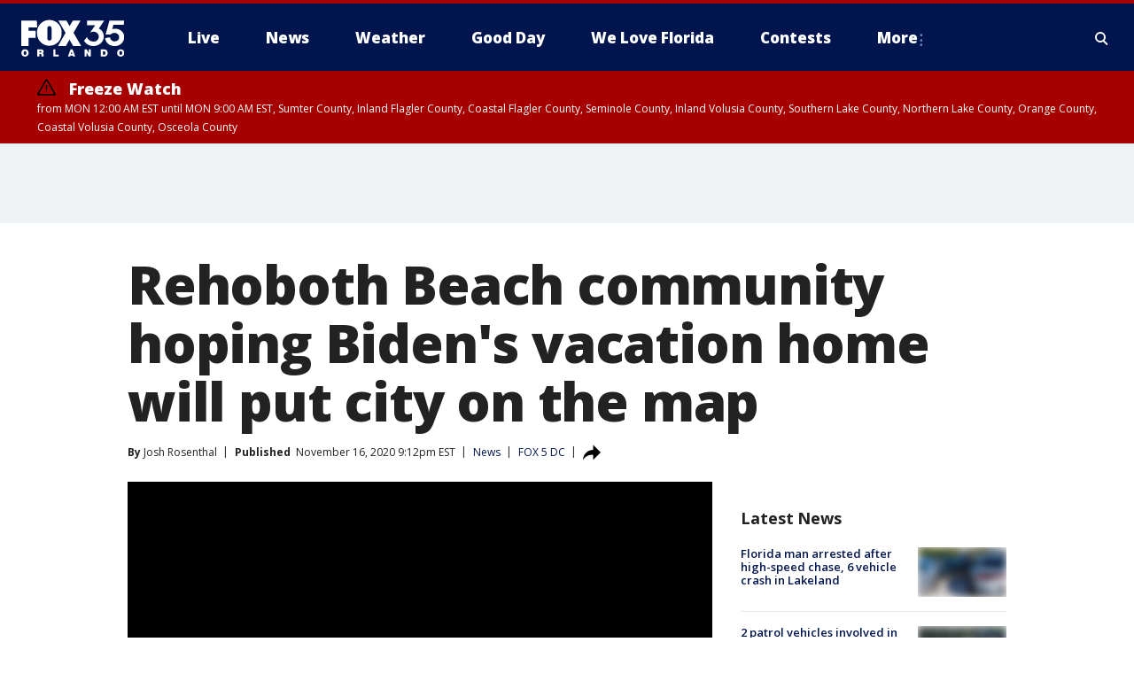

--- FILE ---
content_type: text/html; charset=utf-8
request_url: https://www.fox35orlando.com/news/rehoboth-beach-community-hoping-bidens-vacation-home-will-put-city-on-the-map
body_size: 37506
content:
<!doctype html>
<html data-n-head-ssr lang="en" data-n-head="lang">
  <head>
    <!-- Google Tag Manager -->
    <script>
    function loadGTMIfNotLocalOrPreview() {
      const host = window.location.host.toLowerCase();
      const excludedHosts = ["local", "preview", "stage-preview"];
      if (!excludedHosts.some(excludedHost => host.startsWith(excludedHost))) {
        (function(w,d,s,l,i){w[l]=w[l]||[];w[l].push({'gtm.start':
        new Date().getTime(),event:'gtm.js'});var f=d.getElementsByTagName(s)[0],
        j=d.createElement(s),dl=l!='dataLayer'?'&l='+l:'';j.async=true;j.src=
        'https://www.googletagmanager.com/gtm.js?id='+i+dl;f.parentNode.insertBefore(j,f);
        })(window,document,'script','dataLayer','GTM-TMF4BDJ');
      }
    }
    loadGTMIfNotLocalOrPreview();
    </script>
    <!-- End Google Tag Manager -->
    <title data-n-head="true">Rehoboth Beach community hoping Biden&#x27;s vacation home will put city on the map | FOX 35 Orlando</title><meta data-n-head="true" http-equiv="X-UA-Compatible" content="IE=edge,chrome=1"><meta data-n-head="true" name="viewport" content="width=device-width, minimum-scale=1.0, initial-scale=1.0"><meta data-n-head="true" charset="UTF-8"><meta data-n-head="true" name="format-detection" content="telephone=no"><meta data-n-head="true" name="msapplication-square70x70logo" content="//static.foxtv.com/static/orion/img/wofl/favicons/mstile-70x70.png"><meta data-n-head="true" name="msapplication-square150x150logo" content="//static.foxtv.com/static/orion/img/wofl/favicons/mstile-150x150.png"><meta data-n-head="true" name="msapplication-wide310x150logo" content="//static.foxtv.com/static/orion/img/wofl/favicons/mstile-310x150.png"><meta data-n-head="true" name="msapplication-square310x310logo" content="//static.foxtv.com/static/orion/img/wofl/favicons/mstile-310x310.png"><meta data-n-head="true" data-hid="description" name="description" content="While all American presidents spend most of their time living in the White House, their summer vacation homes get a lot of notoriety too."><meta data-n-head="true" data-hid="fb:app_id" property="fb:app_id" content="1334359346592523"><meta data-n-head="true" data-hid="prism.stationId" name="prism.stationId" content="WOFL_FOX35"><meta data-n-head="true" data-hid="prism.stationCallSign" name="prism.stationCallSign" content="wofl"><meta data-n-head="true" data-hid="prism.channel" name="prism.channel" content="fts"><meta data-n-head="true" data-hid="prism.section" name="prism.section" content="news"><meta data-n-head="true" data-hid="prism.subsection1" name="prism.subsection1" content=""><meta data-n-head="true" data-hid="prism.subsection2" name="prism.subsection2" content=""><meta data-n-head="true" data-hid="prism.subsection3" name="prism.subsection3" content=""><meta data-n-head="true" data-hid="prism.subsection4" name="prism.subsection4" content=""><meta data-n-head="true" data-hid="prism.aggregationType" name="prism.aggregationType" content="subsection"><meta data-n-head="true" data-hid="prism.genre" name="prism.genre" content=""><meta data-n-head="true" data-hid="pagetype" name="pagetype" content="article" scheme="dcterms.DCMIType"><meta data-n-head="true" data-hid="strikepagetype" name="strikepagetype" content="article" scheme="dcterms.DCMIType"><meta data-n-head="true" data-hid="content-creator" name="content-creator" content="tiger"><meta data-n-head="true" data-hid="dc.creator" name="dc.creator" scheme="dcterms.creator" content=""><meta data-n-head="true" data-hid="dc.title" name="dc.title" content="Rehoboth Beach community hoping Biden&#x27;s vacation home will put city on the map" lang="en"><meta data-n-head="true" data-hid="dc.subject" name="dc.subject" content=""><meta data-n-head="true" data-hid="dcterms.abstract" name="dcterms.abstract" content="While all American presidents spend most of their time living in the White House, their summer vacation homes get a lot of notoriety too."><meta data-n-head="true" data-hid="dc.type" name="dc.type" scheme="dcterms.DCMIType" content="Text.Article"><meta data-n-head="true" data-hid="dc.description" name="dc.description" content="While all American presidents spend most of their time living in the White House, their summer vacation homes get a lot of notoriety too."><meta data-n-head="true" data-hid="dc.language" name="dc.language" scheme="dcterms.RFC4646" content="en-US"><meta data-n-head="true" data-hid="dc.publisher" name="dc.publisher" content="FOX 35 Orlando"><meta data-n-head="true" data-hid="dc.format" name="dc.format" scheme="dcterms.URI" content="text/html"><meta data-n-head="true" data-hid="dc.identifier" name="dc.identifier" scheme="dcterms.URI" content="urn:uri:base64:11364d4f-7790-5366-b462-34d7674459ee"><meta data-n-head="true" data-hid="dc.source" name="dc.source" content="FOX 5 DC"><meta data-n-head="true" data-hid="dc.date" name="dc.date" content="2020-11-16"><meta data-n-head="true" data-hid="dcterms.created" name="dcterms.created" scheme="dcterms.ISO8601" content="2020-11-16T21:12:30-05:00"><meta data-n-head="true" data-hid="dcterms.modified" name="dcterms.modified" scheme="dcterms.ISO8601" content="2020-11-17T07:18:51-05:00"><meta data-n-head="true" data-hid="og:title" property="og:title" content="Rehoboth Beach community hoping Biden&#x27;s vacation home will put city on the map"><meta data-n-head="true" data-hid="og:description" property="og:description" content="While all American presidents spend most of their time living in the White House, their summer vacation homes get a lot of notoriety too."><meta data-n-head="true" data-hid="og:type" property="og:type" content="article"><meta data-n-head="true" data-hid="og:image" property="og:image" content="https://images.foxtv.com/static.fox35orlando.com/www.fox35orlando.com/content/uploads/2020/11/1200/630/GettyImages-1285641802.jpg?ve=1&amp;tl=1"><meta data-n-head="true" data-hid="og:image:width" property="og:image:width" content="1280"><meta data-n-head="true" data-hid="og:image:height" property="og:image:height" content="720"><meta data-n-head="true" data-hid="og:url" property="og:url" content="https://www.fox35orlando.com/news/rehoboth-beach-community-hoping-bidens-vacation-home-will-put-city-on-the-map"><meta data-n-head="true" data-hid="og:site_name" property="og:site_name" content="FOX 35 Orlando"><meta data-n-head="true" data-hid="og:locale" property="og:locale" content="en_US"><meta data-n-head="true" data-hid="robots" name="robots" content="index, follow, max-image-preview:large, max-video-preview:-1"><meta data-n-head="true" data-hid="fox.app_version" name="fox.app_version" content="v77"><meta data-n-head="true" data-hid="fox.fix_version" name="fox.fix_version" content="10.2.0"><meta data-n-head="true" data-hid="fox.app_build" name="fox.app_build" content="no build version"><meta data-n-head="true" name="twitter:card" content="summary_large_image"><meta data-n-head="true" name="twitter:site" content="@fox35news"><meta data-n-head="true" name="twitter:site:id" content="@fox35news"><meta data-n-head="true" name="twitter:title" content="Rehoboth Beach community hoping Biden&#x27;s vacation home will put city on the map"><meta data-n-head="true" name="twitter:description" content="While all American presidents spend most of their time living in the White House, their summer vacation homes get a lot of notoriety too."><meta data-n-head="true" name="twitter:image" content="https://images.foxtv.com/static.fox35orlando.com/www.fox35orlando.com/content/uploads/2020/11/1280/720/GettyImages-1285641802.jpg?ve=1&amp;tl=1"><meta data-n-head="true" name="twitter:url" content="https://www.fox35orlando.com/news/rehoboth-beach-community-hoping-bidens-vacation-home-will-put-city-on-the-map"><meta data-n-head="true" name="twitter:creator" content="@fox35news"><meta data-n-head="true" name="twitter:creator:id" content="@fox35news"><meta data-n-head="true" name="fox.name" content="Post Landing"><meta data-n-head="true" name="fox.category" content="news"><meta data-n-head="true" name="fox.page_content_category" content="news"><meta data-n-head="true" name="fox.page_name" content="wofl:web:post:article:Rehoboth Beach community hoping Biden&#x27;s vacation home will put city on the map | FOX 35 Orlando"><meta data-n-head="true" name="fox.page_content_level_1" content="wofl:web:post"><meta data-n-head="true" name="fox.page_content_level_2" content="wofl:web:post:article"><meta data-n-head="true" name="fox.page_content_level_3" content="wofl:web:post:article:Rehoboth Beach community hoping Biden&#x27;s vacation home will put city on the map | FOX 35 Orlando"><meta data-n-head="true" name="fox.page_content_level_4" content="wofl:web:post:article:Rehoboth Beach community hoping Biden&#x27;s vacation home will put city on the map | FOX 35 Orlando"><meta data-n-head="true" name="fox.page_type" content="post-article"><meta data-n-head="true" name="fox.page_content_distributor" content="owned"><meta data-n-head="true" name="fox.page_content_type_of_story" content="Digital Original"><meta data-n-head="true" name="fox.author" content=""><meta data-n-head="true" name="fox.page_content_author" content=""><meta data-n-head="true" name="fox.page_content_author_secondary" content="Josh Rosenthal"><meta data-n-head="true" name="fox.page_content_version" content="2.0.0"><meta data-n-head="true" name="fox.publisher" content="FOX 5 DC"><meta data-n-head="true" name="fox.page_content_id" content="11364d4f-7790-5366-b462-34d7674459ee"><meta data-n-head="true" name="fox.page_content_station_originator" content="wttg"><meta data-n-head="true" name="fox.url" content="https://www.fox35orlando.com/news/rehoboth-beach-community-hoping-bidens-vacation-home-will-put-city-on-the-map"><meta data-n-head="true" name="fox.page_canonical_url" content="https://www.fox5dc.com/news/rehoboth-beach-community-hoping-bidens-vacation-home-will-put-city-on-the-map"><meta data-n-head="true" name="smartbanner:enabled-platforms" content="none"><meta data-n-head="true" property="fb:app_id" content="1334359346592523"><meta data-n-head="true" property="article:opinion" content="false"><meta data-n-head="true" name="keywords" content="News"><meta data-n-head="true" name="classification" content="/FTS/News"><meta data-n-head="true" name="classification-isa" content="news"><meta data-n-head="true" name="fox.page_content_tags" content="/FTS/News"><link data-n-head="true" rel="preconnect" href="https://prod.player.fox.digitalvideoplatform.com" crossorigin="anonymous"><link data-n-head="true" rel="dns-prefetch" href="https://prod.player.fox.digitalvideoplatform.com"><link data-n-head="true" rel="stylesheet" href="https://statics.foxsports.com/static/orion/style/css/scorestrip-external.css"><link data-n-head="true" rel="icon" type="image/x-icon" href="/favicons/wofl/favicon.ico"><link data-n-head="true" rel="stylesheet" href="https://fonts.googleapis.com/css?family=Open+Sans:300,400,400i,600,600i,700,700i,800,800i&amp;display=swap"><link data-n-head="true" rel="stylesheet" href="https://fonts.googleapis.com/css2?family=Rubik:wght@700&amp;display=swap"><link data-n-head="true" rel="schema.dcterms" href="//purl.org/dc/terms/"><link data-n-head="true" rel="schema.prism" href="//prismstandard.org/namespaces/basic/2.1/"><link data-n-head="true" rel="schema.iptc" href="//iptc.org/std/nar/2006-10-01/"><link data-n-head="true" rel="shortcut icon" href="//static.foxtv.com/static/orion/img/wofl/favicons/favicon.ico" type="image/x-icon"><link data-n-head="true" rel="apple-touch-icon" sizes="57x57" href="//static.foxtv.com/static/orion/img/wofl/favicons/apple-touch-icon-57x57.png"><link data-n-head="true" rel="apple-touch-icon" sizes="60x60" href="//static.foxtv.com/static/orion/img/wofl/favicons/apple-touch-icon-60x60.png"><link data-n-head="true" rel="apple-touch-icon" sizes="72x72" href="//static.foxtv.com/static/orion/img/wofl/favicons/apple-touch-icon-72x72.png"><link data-n-head="true" rel="apple-touch-icon" sizes="76x76" href="//static.foxtv.com/static/orion/img/wofl/favicons/apple-touch-icon-76x76.png"><link data-n-head="true" rel="apple-touch-icon" sizes="114x114" href="//static.foxtv.com/static/orion/img/wofl/favicons/apple-touch-icon-114x114.png"><link data-n-head="true" rel="apple-touch-icon" sizes="120x120" href="//static.foxtv.com/static/orion/img/wofl/favicons/apple-touch-icon-120x120.png"><link data-n-head="true" rel="apple-touch-icon" sizes="144x144" href="//static.foxtv.com/static/orion/img/wofl/favicons/apple-touch-icon-144x144.png"><link data-n-head="true" rel="apple-touch-icon" sizes="152x152" href="//static.foxtv.com/static/orion/img/wofl/favicons/apple-touch-icon-152x152.png"><link data-n-head="true" rel="apple-touch-icon" sizes="180x180" href="//static.foxtv.com/static/orion/img/wofl/favicons/apple-touch-icon-180x180.png"><link data-n-head="true" rel="icon" type="image/png" href="//static.foxtv.com/static/orion/img/wofl/favicons/favicon-16x16.png" sizes="16x16"><link data-n-head="true" rel="icon" type="image/png" href="//static.foxtv.com/static/orion/img/wofl/favicons/favicon-32x32.png" sizes="32x32"><link data-n-head="true" rel="icon" type="image/png" href="//static.foxtv.com/static/orion/img/wofl/favicons/favicon-96x96.png" sizes="96x96"><link data-n-head="true" rel="icon" type="image/png" href="//static.foxtv.com/static/orion/img/wofl/favicons/android-chrome-192x192.png" sizes="192x192"><link data-n-head="true" href="https://fonts.gstatic.com" rel="preconnect" crossorigin="true"><link data-n-head="true" href="https://fonts.googleapis.com" rel="preconnect" crossorigin="true"><link data-n-head="true" rel="stylesheet" href="https://fonts.googleapis.com/css?family=Source+Sans+Pro:200,300,400,600,400italic,700,700italic,300,300italic,600italic/"><link data-n-head="true" rel="preconnect" href="https://cdn.segment.com/"><link data-n-head="true" rel="preconnect" href="https://widgets.media.weather.com/"><link data-n-head="true" rel="preconnect" href="https://elections.ap.org/"><link data-n-head="true" rel="preconnect" href="https://www.google-analytics.com/"><link data-n-head="true" rel="preconnect" href="http://static.chartbeat.com/"><link data-n-head="true" rel="preconnect" href="https://sb.scorecardresearch.com/"><link data-n-head="true" rel="preconnect" href="http://www.googletagmanager.com/"><link data-n-head="true" rel="preconnect" href="https://cdn.optimizely.com/"><link data-n-head="true" rel="preconnect" href="https://cdn.segment.com/"><link data-n-head="true" rel="preconnect" href="https://connect.facebook.net/"><link data-n-head="true" rel="preconnect" href="https://prod.player.fox.digitalvideoplatform.com/"><link data-n-head="true" rel="preload" as="script" href="https://prod.player.fox.digitalvideoplatform.com/wpf/v3/3.2.59/wpf_player.js"><link data-n-head="true" rel="prefetch" as="script" href="https://prod.player.fox.digitalvideoplatform.com/wpf/v3/3.2.59/lib/wpf_bitmovin_yospace_player.js"><link data-n-head="true" rel="prefetch" as="script" href="https://prod.player.fox.digitalvideoplatform.com/wpf/v3/3.2.59/lib/wpf_conviva_reporter.js"><link data-n-head="true" rel="prefetch" as="script" href="https://prod.player.fox.digitalvideoplatform.com/wpf/v3/3.2.59/lib/wpf_mux_reporter.js"><link data-n-head="true" rel="prefetch" as="script" href="https://prod.player.fox.digitalvideoplatform.com/wpf/v3/3.2.59/lib/wpf_adobeheartbeat_reporter.js"><link data-n-head="true" rel="prefetch" as="script" href="https://prod.player.fox.digitalvideoplatform.com/wpf/v3/3.2.59/lib/wpf_comscore_reporter.js"><link data-n-head="true" rel="prefetch" as="script" href="https://prod.player.fox.digitalvideoplatform.com/wpf/v3/3.2.59/lib/wpf_controls.js"><link data-n-head="true" rel="canonical" href="https://www.fox5dc.com/news/rehoboth-beach-community-hoping-bidens-vacation-home-will-put-city-on-the-map"><link data-n-head="true" rel="alternate" type="application/rss+xml" title="News" href="https://www.fox35orlando.com/rss.xml?category=news"><link data-n-head="true" rel="alternate" type="application/rss+xml" title="News" href="https://www.fox35orlando.com/rss.xml?tag=news"><link data-n-head="true" rel="shorturl" href=""><link data-n-head="true" rel="image_src" href="https://images.foxtv.com/static.fox35orlando.com/www.fox35orlando.com/content/uploads/2020/11/1280/720/GettyImages-1285641802.jpg?ve=1&amp;tl=1"><link data-n-head="true" rel="amphtml" href="https://www.fox35orlando.com/news/rehoboth-beach-community-hoping-bidens-vacation-home-will-put-city-on-the-map.amp"><link data-n-head="true" rel="preload" as="image" href="https://static.fox5dc.com/www.fox5dc.com/content/uploads/2020/11/8385C9DEBCB846B7B799864B024DDEBD.jpg"><link data-n-head="true" rel="alternate" title="FOX 35 Orlando - News" type="application/rss+xml" href="https://www.fox35orlando.com/rss/category/news"><link data-n-head="true" rel="alternate" title="FOX 35 Orlando - Tag Us Fl" type="application/rss+xml" href="https://www.fox35orlando.com/rss/tags/us,fl"><link data-n-head="true" rel="alternate" title="FOX 35 Orlando - Local News" type="application/rss+xml" href="https://www.fox35orlando.com/rss/category/local-news"><link data-n-head="true" rel="alternate" title="FOX 35 Orlando - Tag Us" type="application/rss+xml" href="https://www.fox35orlando.com/rss/tags/us"><link data-n-head="true" rel="alternate" title="FOX 35 Orlando - Weather" type="application/rss+xml" href="https://www.fox35orlando.com/rss/category/weather"><link data-n-head="true" rel="alternate" title="FOX 35 Orlando - Weather Alerts" type="application/rss+xml" href="https://www.fox35orlando.com/rss/category/weather-alerts"><link data-n-head="true" rel="alternate" title="FOX 35 Orlando - 7 Day Forecast" type="application/rss+xml" href="https://www.fox35orlando.com/rss/category/7-day-forecast"><link data-n-head="true" rel="alternate" title="FOX 35 Orlando - Apps" type="application/rss+xml" href="https://www.fox35orlando.com/rss/category/apps"><link data-n-head="true" rel="alternate" title="FOX 35 Orlando - Traffic" type="application/rss+xml" href="https://www.fox35orlando.com/rss/category/traffic"><link data-n-head="true" rel="alternate" title="FOX 35 Orlando - Pump Patrol" type="application/rss+xml" href="https://www.fox35orlando.com/rss/category/pump-patrol"><link data-n-head="true" rel="alternate" title="FOX 35 Orlando - Shows Good Day" type="application/rss+xml" href="https://www.fox35orlando.com/rss/category/shows,good-day"><link data-n-head="true" rel="alternate" title="FOX 35 Orlando - Tag Series David Does It" type="application/rss+xml" href="https://www.fox35orlando.com/rss/tags/series,david-does-it"><link data-n-head="true" rel="alternate" title="FOX 35 Orlando - Tag News Careforce" type="application/rss+xml" href="https://www.fox35orlando.com/rss/tags/news,careforce"><link data-n-head="true" rel="alternate" title="FOX 35 Orlando - Tag Series Weather Babies" type="application/rss+xml" href="https://www.fox35orlando.com/rss/tags/series,weather-babies"><link data-n-head="true" rel="alternate" title="FOX 35 Orlando - Tag Health Sponsored Advent House Calls" type="application/rss+xml" href="https://www.fox35orlando.com/rss/tags/health,sponsored-advent-house-calls"><link data-n-head="true" rel="alternate" title="FOX 35 Orlando - Tag Theme Parks" type="application/rss+xml" href="https://www.fox35orlando.com/rss/tags/theme-parks"><link data-n-head="true" rel="alternate" title="FOX 35 Orlando - Sports" type="application/rss+xml" href="https://www.fox35orlando.com/rss/category/sports"><link data-n-head="true" rel="alternate" title="FOX 35 Orlando - Tag Nba Magic" type="application/rss+xml" href="https://www.fox35orlando.com/rss/tags/nba,magic"><link data-n-head="true" rel="alternate" title="FOX 35 Orlando - Tag Mls Orlando City Soccer" type="application/rss+xml" href="https://www.fox35orlando.com/rss/tags/mls,orlando-city-soccer"><link data-n-head="true" rel="alternate" title="FOX 35 Orlando - Tag High School" type="application/rss+xml" href="https://www.fox35orlando.com/rss/tags/high-school"><link data-n-head="true" rel="alternate" title="FOX 35 Orlando - Shows" type="application/rss+xml" href="https://www.fox35orlando.com/rss/category/shows"><link data-n-head="true" rel="alternate" title="FOX 35 Orlando - Shows Orlando Matters" type="application/rss+xml" href="https://www.fox35orlando.com/rss/category/shows,orlando-matters"><link data-n-head="true" rel="alternate" title="FOX 35 Orlando - About" type="application/rss+xml" href="https://www.fox35orlando.com/rss/category/about"><link data-n-head="true" rel="alternate" title="FOX 35 Orlando - Team" type="application/rss+xml" href="https://www.fox35orlando.com/rss/category/team"><link data-n-head="true" rel="alternate" title="FOX 35 Orlando - Jobs" type="application/rss+xml" href="https://www.fox35orlando.com/rss/category/jobs"><link data-n-head="true" rel="alternate" title="FOX 35 Orlando - Advertise" type="application/rss+xml" href="https://www.fox35orlando.com/rss/category/advertise"><link data-n-head="true" rel="alternate" title="FOX 35 Orlando - Fox35plus" type="application/rss+xml" href="https://www.fox35orlando.com/rss/category/fox35plus"><link data-n-head="true" rel="alternate" title="FOX 35 Orlando - Closed Captioning" type="application/rss+xml" href="https://www.fox35orlando.com/rss/category/closed-captioning"><link data-n-head="true" rel="alternate" title="FOX 35 Orlando - Fcc Online Public File" type="application/rss+xml" href="https://www.fox35orlando.com/rss/category/fcc-online-public-file"><link data-n-head="true" rel="alternate" title="FOX 35 Orlando - Contests" type="application/rss+xml" href="https://www.fox35orlando.com/rss/category/contests"><link data-n-head="true" rel="alternate" title="FOX 35 Orlando - Live" type="application/rss+xml" href="https://www.fox35orlando.com/rss/category/live"><link data-n-head="true" rel="alternate" title="FOX 35 Orlando - Good Day" type="application/rss+xml" href="https://www.fox35orlando.com/rss/category/good-day"><link data-n-head="true" rel="alternate" title="FOX 35 Orlando - Shows We Love Florida" type="application/rss+xml" href="https://www.fox35orlando.com/rss/category/shows,we-love-florida"><link data-n-head="true" rel="alternate" title="FOX 35 Orlando - Discover the latest breaking news." type="application/rss+xml" href="https://www.fox35orlando.com/latest.xml"><link data-n-head="true" rel="stylesheet" href="//static.foxtv.com/static/orion/css/default/article.rs.css"><link data-n-head="true" rel="stylesheet" href="/css/print.css" media="print"><script data-n-head="true" type="text/javascript" data-hid="pal-script" src="//imasdk.googleapis.com/pal/sdkloader/pal.js"></script><script data-n-head="true" type="text/javascript" src="https://statics.foxsports.com/static/orion/scorestrip.js" async="false" defer="true"></script><script data-n-head="true" type="text/javascript">
        (function (h,o,u,n,d) {
          h=h[d]=h[d]||{q:[],onReady:function(c){h.q.push(c)}}
          d=o.createElement(u);d.async=1;d.src=n
          n=o.getElementsByTagName(u)[0];n.parentNode.insertBefore(d,n)
        })(window,document,'script','https://www.datadoghq-browser-agent.com/datadog-rum-v4.js','DD_RUM')
        DD_RUM.onReady(function() {
          DD_RUM.init({
            clientToken: 'pub6d08621e10189e2259b02648fb0f12e4',
            applicationId: 'f7e50afb-e642-42a0-9619-b32a46fc1075',
            site: 'datadoghq.com',
            service: 'www.fox35orlando.com',
            env: 'prod',
            // Specify a version number to identify the deployed version of your application in Datadog
            version: '1.0.0',
            sampleRate: 20,
            sessionReplaySampleRate: 0,
            trackInteractions: true,
            trackResources: true,
            trackLongTasks: true,
            defaultPrivacyLevel: 'mask-user-input',
          });
          // DD_RUM.startSessionReplayRecording();
        })</script><script data-n-head="true" type="text/javascript" src="https://foxkit.fox.com/sdk/profile/v2.15.0/profile.js" async="false" defer="true"></script><script data-n-head="true" src="https://js.appboycdn.com/web-sdk/5.6/braze.min.js" async="true" defer="true"></script><script data-n-head="true" src="https://c.amazon-adsystem.com/aax2/apstag.js" async="true" defer="true"></script><script data-n-head="true" src="https://www.googletagmanager.com/gtag/js?id=UA-35110429-1" async="true"></script><script data-n-head="true" type="text/javascript">// 86acbd31cd7c09cf30acb66d2fbedc91daa48b86:1701196639.251832
!function(n,r,e,t,c){var i,o="Promise"in n,u={then:function(){return u},catch:function(n){
return n(new Error("Airship SDK Error: Unsupported browser")),u}},s=o?new Promise((function(n,r){i=function(e,t){e?r(e):n(t)}})):u
;s._async_setup=function(n){if(o)try{i(null,n(c))}catch(n){i(n)}},n[t]=s;var a=r.createElement("script");a.src=e,a.async=!0,a.id="_uasdk",
a.rel=t,r.head.appendChild(a)}(window,document,'https://aswpsdkus.com/notify/v1/ua-sdk.min.js',
  'UA', {
    vapidPublicKey: 'BHdwoNzj8LN0ah3VTIVmACUkjC1uPOo6F2CuU-kvp7VmT8mulmtrsBcjVkjHTCFNwyU9Mhpsa7l6o8wW2Q8n8wc=',
    websitePushId: 'web.wofl.prod',
    appKey: '8aTQzWOXS6SyRDmAX6jdsg',
    token: 'MTo4YVRReldPWFM2U3lSRG1BWDZqZHNnOkJCcWRKTzdQNmN5QlgyMHhVZkU1T0dDWDFmZmIxTFdVQ3lSSWNadzg0dDQ'
  });
</script><script data-n-head="true" type="text/javascript">UA.then(sdk => {
        sdk.plugins.load('html-prompt', 'https://aswpsdkus.com/notify/v1/ua-html-prompt.min.js', {
          appearDelay: 5000,
          disappearDelay: 2000000000000000000000000,
          askAgainDelay: 0,
          stylesheet: './css/airship.css',
          auto: false,
          type: 'alert',
          position: 'top',
          i18n: {
            en: {
              title: 'Stay Informed',
              message: 'Receive alerts to the biggest stories worth your time',
              accept: 'Allow',
              deny: 'No Thanks'
            }
          },
          logo: '/favicons/wofl/favicon.ico'
        }).then(plugin => {
          const auditSession = () => {
            const airshipPageViews = parseInt(window.sessionStorage.getItem('currentAirShipPageViews'), 10)
            if (airshipPageViews > 1) {
              plugin.prompt();
              console.info('Airship: prompt called')
              clearInterval(auditInterval);
              window.sessionStorage.setItem('currentAirShipPageViews', 0)
            }
          }
          const auditInterval = setInterval(auditSession, 2000);
        })
      })</script><script data-n-head="true" src="/taboola/taboola.js" type="text/javascript" async="true" defer="true"></script><script data-n-head="true" src="https://scripts.webcontentassessor.com/scripts/ece6d54d5bc7cd222323eda3e3ec42b62f61813a1869ea9cf02e92ec305caaba"></script><script data-n-head="true" src="//static.foxtv.com/static/orion/scripts/core/ag.core.js"></script><script data-n-head="true" src="//static.foxtv.com/static/isa/core.js"></script><script data-n-head="true" src="//static.foxtv.com/static/orion/scripts/station/default/loader.js"></script><script data-n-head="true" src="https://widgets.media.weather.com/wxwidget.loader.js?cid=996314550" defer=""></script><script data-n-head="true" src="https://prod.player.fox.digitalvideoplatform.com/wpf/v3/3.2.59/wpf_player.js" defer="" data-hid="fox-player-main-script"></script><script data-n-head="true" src="//static.foxtv.com/static/leap/loader.js"></script><script data-n-head="true" >(function () {
        var _sf_async_config = window._sf_async_config = (window._sf_async_config || {})
        _sf_async_config.uid = 65824
        _sf_async_config.domain = 'fox35orlando.com'
        _sf_async_config.flickerControl = false
        _sf_async_config.useCanonical = true

        // Function to set ISA-dependent values with proper error handling
        function setISAValues() {
          if (window.FTS && window.FTS.ISA && window.FTS.ISA._meta) {
            try {
              _sf_async_config.sections = window.FTS.ISA._meta.section || ''
              _sf_async_config.authors = window.FTS.ISA._meta.fox['fox.page_content_author'] ||
                                       window.FTS.ISA._meta.fox['fox.page_content_author_secondary'] ||
                                       window.FTS.ISA._meta.raw.publisher || ''
            } catch (e) {
              console.warn('FTS.ISA values not available yet:', e)
              _sf_async_config.sections = ''
              _sf_async_config.authors = ''
            }
          } else {
            // Set default values if ISA is not available
            _sf_async_config.sections = ''
            _sf_async_config.authors = ''

            // Retry after a short delay if ISA is not loaded yet
            setTimeout(setISAValues, 100)
          }
        }

        // Set ISA values initially
        setISAValues()

        _sf_async_config.useCanonicalDomain = true
        function loadChartbeat() {
          var e = document.createElement('script');
            var n = document.getElementsByTagName('script')[0];
            e.type = 'text/javascript';
            e.async = true;
            e.src = '//static.chartbeat.com/js/chartbeat.js';
            n.parentNode.insertBefore(e, n);
        }
        loadChartbeat();
        })()</script><script data-n-head="true" src="//static.chartbeat.com/js/chartbeat_mab.js"></script><script data-n-head="true" src="//static.chartbeat.com/js/chartbeat.js"></script><script data-n-head="true" src="https://interactives.ap.org/election-results/assets/microsite/resizeClient.js" defer=""></script><script data-n-head="true" data-hid="strike-loader" src="https://strike.fox.com/static/fts/display/loader.js" type="text/javascript"></script><script data-n-head="true" >
          (function() {
              window.foxstrike = window.foxstrike || {};
              window.foxstrike.cmd = window.foxstrike.cmd || [];
          })()
        </script><script data-n-head="true" type="application/ld+json">{"@context":"http://schema.org","@type":"NewsArticle","mainEntityOfPage":"https://www.fox5dc.com/news/rehoboth-beach-community-hoping-bidens-vacation-home-will-put-city-on-the-map","headline":"Rehoboth Beach community hoping Biden's vacation home will put city on the map","articleBody":"While all American presidents spend most of their time living in the White House, their summer vacation homes get a lot of notoriety too.Now, one area beach town is hoping that translates to an increase in tourism as President-Elect <a href=\"https://www.fox5dc.com/tag/people/joe-biden\" target=\"_blank\">Joe Biden</a> gets set to take office.&#x201C;There&#x2019;s a funny phrase that&#x2019;s been going around and that&#x2019;s Dela-where? Like, where are we? Where is Delaware?,&#x201D; Rehoboth Beach Mayor Stan Mills said Monday.&#xA0;&#x201C;And I think the state will be on the map, as well as the city of Rehoboth Beach.&#x201D;<a href=\"https://www.fox5dc.com/news/biden-vows-to-strengthen-economy-despite-exploding-covid-19-pandemic\" target=\"_blank\"><strong>READ MORE:&#xA0;Biden vows to strengthen economy despite exploding COVID-19 pandemic</strong></a>Here&#x2019;s the reason why: the Biden family owns a vacation home just north of Rehoboth in a community called North Shores, and as a result, Mills and others are hoping for the same notoriety that&#x2019;s been given to other presidential vacation hotspots, like when the Trump family visits Palm Beach, Florida or when the Obama family took their annual summer trip to Martha&#x2019;s Vineyard in Massachusetts.&#x201C;If we can better get our name on the map so that people get curious and look us up and then decide to come here as visitors or future homeowners and patronize our businesses, so much the better,&#x201D; Mills said.,&#xA0;Others agree. For instance, Delaware&#x2019;s tourism office sent out a release Monday urging people to visit the president-elect&#x2019;s home state. It included a list of &#x201C;things to do,&#x201D; like visiting the Air Mobility Command Museum in Dover or Wilmington Brew Works.Also, the head of the Rehoboth Beach-Dewey Beach Chamber of Commerce expressed optimism that the Biden family&#x2019;s vacations to the area could provide the local economy with a much-needed boost, adding that she expects 30 to 40 percent of businesses in downtown Rehoboth to ultimately close due to losses stemming from the pandemic.<strong><a href=\"https://www.fox5dc.com/apps\" target=\"_blank\">Download the FOX 5 DC News App for Local Breaking News and Weather</a></strong>&#x201C;Any increase to visitation to the area is gonna help the business community survive,&#x201D; Carol Everhart told FOX&#xA0;5. &#x201C;If we just had, let&#x2019;s just say 1,000 more overnight visitors, that&#x2019;s $200,000 in economic impact.&#x201D;Biden has already visited his Delaware vacation home since becoming president-elect, making a trip back last weekend.","datePublished":"2020-11-16T21:12:30-05:00","dateModified":"2020-11-16T21:12:30-05:00","description":"While all American presidents spend most of their time living in the White House, their summer vacation homes get a lot of notoriety too.","author":{"@type":"Person","name":"FOX 5 DC"},"publisher":{"@type":"NewsMediaOrganization","name":"FOX 35 Orlando","alternateName":"WOFL, FOX 35","url":"https://www.fox35orlando.com/","sameAs":["https://www.facebook.com/FOX35Orlando/","https://twitter.com/fox35orlando","https://www.instagram.com/fox35orlando/","https://www.youtube.com/@fox35","https://en.wikipedia.org/wiki/WOFL","https://www.wikidata.org/wiki/Q7953804","https://www.wikidata.org/wiki/Q7953804"],"foundingDate":"1974-03-31","logo":{"@type":"ImageObject","url":"https://static.foxtv.com/static/orion/img/wofl/favicons/favicon-96x96.png","width":"96","height":"96"},"contactPoint":[{"@type":"ContactPoint","telephone":"+1-407-942-8000","contactType":"news desk"}],"address":{"@type":"PostalAddress","addressLocality":"Lake Mary","addressRegion":"Florida","postalCode":"32746","streetAddress":"35 Skyline Drive","addressCountry":{"@type":"Country","name":"US"}}},"image":{"@type":"ImageObject","url":"https://static.fox35orlando.com/www.fox35orlando.com/content/uploads/2020/11/GettyImages-1285641802.jpg","width":"1280","height":"720"},"url":"https://www.fox5dc.com/news/rehoboth-beach-community-hoping-bidens-vacation-home-will-put-city-on-the-map","isAccessibleForFree":true,"keywords":"news"}</script><link rel="preload" href="/_wzln/00bd6d03018b5756c4fc.js" as="script"><link rel="preload" href="/_wzln/376f0263662b8ef9a7f8.js" as="script"><link rel="preload" href="/_wzln/6b27e2b92eb7e58c1613.js" as="script"><link rel="preload" href="/_wzln/aa6a282436ec7da785c1.js" as="script"><link rel="preload" href="/_wzln/c65045579099cf7469da.js" as="script"><link rel="preload" href="/_wzln/516060b57e00bd8ee58c.js" as="script"><link rel="preload" href="/_wzln/112994dc81801a2947f5.js" as="script"><link rel="preload" href="/_wzln/9ae97e1f407727287419.js" as="script"><style data-vue-ssr-id="3d723bd8:0 153764a8:0 4783c553:0 01f125af:0 7e965aea:0 fe2c1b5a:0 c789a71e:0 2151d74a:0 5fac22c6:0 4f269fee:0 c23b5e74:0 403377d7:0 3979e5e6:0 59bee381:0 278cf65e:0 1b6848e9:0 4a3d6b7a:0 42dc6fe6:0 3c367053:0 dfdcd1d2:0 5c0b7ab5:0 c061adc6:0 d9a0143c:0">.v-select{position:relative;font-family:inherit}.v-select,.v-select *{box-sizing:border-box}@keyframes vSelectSpinner{0%{transform:rotate(0deg)}to{transform:rotate(1turn)}}.vs__fade-enter-active,.vs__fade-leave-active{pointer-events:none;transition:opacity .15s cubic-bezier(1,.5,.8,1)}.vs__fade-enter,.vs__fade-leave-to{opacity:0}.vs--disabled .vs__clear,.vs--disabled .vs__dropdown-toggle,.vs--disabled .vs__open-indicator,.vs--disabled .vs__search,.vs--disabled .vs__selected{cursor:not-allowed;background-color:#f8f8f8}.v-select[dir=rtl] .vs__actions{padding:0 3px 0 6px}.v-select[dir=rtl] .vs__clear{margin-left:6px;margin-right:0}.v-select[dir=rtl] .vs__deselect{margin-left:0;margin-right:2px}.v-select[dir=rtl] .vs__dropdown-menu{text-align:right}.vs__dropdown-toggle{-webkit-appearance:none;-moz-appearance:none;appearance:none;display:flex;padding:0 0 4px;background:none;border:1px solid rgba(60,60,60,.26);border-radius:4px;white-space:normal}.vs__selected-options{display:flex;flex-basis:100%;flex-grow:1;flex-wrap:wrap;padding:0 2px;position:relative}.vs__actions{display:flex;align-items:center;padding:4px 6px 0 3px}.vs--searchable .vs__dropdown-toggle{cursor:text}.vs--unsearchable .vs__dropdown-toggle{cursor:pointer}.vs--open .vs__dropdown-toggle{border-bottom-color:transparent;border-bottom-left-radius:0;border-bottom-right-radius:0}.vs__open-indicator{fill:rgba(60,60,60,.5);transform:scale(1);transition:transform .15s cubic-bezier(1,-.115,.975,.855);transition-timing-function:cubic-bezier(1,-.115,.975,.855)}.vs--open .vs__open-indicator{transform:rotate(180deg) scale(1)}.vs--loading .vs__open-indicator{opacity:0}.vs__clear{fill:rgba(60,60,60,.5);padding:0;border:0;background-color:transparent;cursor:pointer;margin-right:8px}.vs__dropdown-menu{display:block;box-sizing:border-box;position:absolute;top:calc(100% - 1px);left:0;z-index:1000;padding:5px 0;margin:0;width:100%;max-height:350px;min-width:160px;overflow-y:auto;box-shadow:0 3px 6px 0 rgba(0,0,0,.15);border:1px solid rgba(60,60,60,.26);border-top-style:none;border-radius:0 0 4px 4px;text-align:left;list-style:none;background:#fff}.vs__no-options{text-align:center}.vs__dropdown-option{line-height:1.42857143;display:block;padding:3px 20px;clear:both;color:#333;white-space:nowrap;cursor:pointer}.vs__dropdown-option--highlight{background:#5897fb;color:#fff}.vs__dropdown-option--deselect{background:#fb5858;color:#fff}.vs__dropdown-option--disabled{background:inherit;color:rgba(60,60,60,.5);cursor:inherit}.vs__selected{display:flex;align-items:center;background-color:#f0f0f0;border:1px solid rgba(60,60,60,.26);border-radius:4px;color:#333;line-height:1.4;margin:4px 2px 0;padding:0 .25em;z-index:0}.vs__deselect{display:inline-flex;-webkit-appearance:none;-moz-appearance:none;appearance:none;margin-left:4px;padding:0;border:0;cursor:pointer;background:none;fill:rgba(60,60,60,.5);text-shadow:0 1px 0 #fff}.vs--single .vs__selected{background-color:transparent;border-color:transparent}.vs--single.vs--loading .vs__selected,.vs--single.vs--open .vs__selected{position:absolute;opacity:.4}.vs--single.vs--searching .vs__selected{display:none}.vs__search::-webkit-search-cancel-button{display:none}.vs__search::-ms-clear,.vs__search::-webkit-search-decoration,.vs__search::-webkit-search-results-button,.vs__search::-webkit-search-results-decoration{display:none}.vs__search,.vs__search:focus{-webkit-appearance:none;-moz-appearance:none;appearance:none;line-height:1.4;font-size:1em;border:1px solid transparent;border-left:none;outline:none;margin:4px 0 0;padding:0 7px;background:none;box-shadow:none;width:0;max-width:100%;flex-grow:1;z-index:1}.vs__search::-moz-placeholder{color:inherit}.vs__search::placeholder{color:inherit}.vs--unsearchable .vs__search{opacity:1}.vs--unsearchable:not(.vs--disabled) .vs__search{cursor:pointer}.vs--single.vs--searching:not(.vs--open):not(.vs--loading) .vs__search{opacity:.2}.vs__spinner{align-self:center;opacity:0;font-size:5px;text-indent:-9999em;overflow:hidden;border:.9em solid hsla(0,0%,39.2%,.1);border-left-color:rgba(60,60,60,.45);transform:translateZ(0);animation:vSelectSpinner 1.1s linear infinite;transition:opacity .1s}.vs__spinner,.vs__spinner:after{border-radius:50%;width:5em;height:5em}.vs--loading .vs__spinner{opacity:1}
.fts-scorestrip-wrap{width:100%}.fts-scorestrip-wrap .fts-scorestrip-container{padding:0 16px;max-width:1280px;margin:0 auto}@media screen and (min-width:1024px){.fts-scorestrip-wrap .fts-scorestrip-container{padding:15px 24px}}
.fts-scorestrip-wrap[data-v-75d386ae]{width:100%}.fts-scorestrip-wrap .fts-scorestrip-container[data-v-75d386ae]{padding:0 16px;max-width:1280px;margin:0 auto}@media screen and (min-width:1024px){.fts-scorestrip-wrap .fts-scorestrip-container[data-v-75d386ae]{padding:15px 24px}}@media(min-width:768px)and (max-width:1280px){.main-content-new-layout[data-v-75d386ae]{padding:10px}}
#xd-channel-container[data-v-0130ae53]{margin:0 auto;max-width:1280px;height:1px}#xd-channel-fts-iframe[data-v-0130ae53]{position:relative;top:-85px;left:86.1%;width:100%;display:none}@media (min-width:768px) and (max-width:1163px){#xd-channel-fts-iframe[data-v-0130ae53]{left:84%}}@media (min-width:768px) and (max-width:1056px){#xd-channel-fts-iframe[data-v-0130ae53]{left:81%}}@media (min-width:768px) and (max-width:916px){#xd-channel-fts-iframe[data-v-0130ae53]{left:79%}}@media (min-width:769px) and (max-width:822px){#xd-channel-fts-iframe[data-v-0130ae53]{left:77%}}@media (min-width:400px) and (max-width:767px){#xd-channel-fts-iframe[data-v-0130ae53]{display:none!important}}.branding[data-v-0130ae53]{padding-top:0}@media (min-width:768px){.branding[data-v-0130ae53]{padding-top:10px}}
.title--hide[data-v-b8625060]{display:none}
#fox-id-logged-in[data-v-f7244ab2]{display:none}.button-reset[data-v-f7244ab2]{background:none;border:none;padding:0;cursor:pointer;outline:inherit}.watch-live[data-v-f7244ab2]{background-color:#a70000;border-radius:3px;margin-top:16px;margin-right:-10px;padding:8px 9px;max-height:31px}.watch-live>a[data-v-f7244ab2]{color:#fff;font-weight:900;font-size:12px}.small-btn-grp[data-v-f7244ab2]{display:flex}.sign-in[data-v-f7244ab2]{width:43px;height:17px;font-size:12px;font-weight:800;font-stretch:normal;font-style:normal;line-height:normal;letter-spacing:-.25px;color:#fff}.sign-in-mobile[data-v-f7244ab2]{margin:16px 12px 0 0}.sign-in-mobile[data-v-f7244ab2],.sign-in-tablet-and-up[data-v-f7244ab2]{background-color:#334f99;width:59px;height:31px;border-radius:3px}.sign-in-tablet-and-up[data-v-f7244ab2]{float:left;margin-right:16px;margin-top:24px}.sign-in-tablet-and-up[data-v-f7244ab2]:hover{background-color:#667bb3}.avatar-desktop[data-v-f7244ab2]{width:28px;height:28px;float:left;margin-right:16px;margin-top:24px}.avatar-mobile[data-v-f7244ab2]{width:33px;height:33px;margin:16px 12px 0 0}
.alert-storm .alert-text[data-v-6e1c7e98]{top:0}.alert-storm .alert-info a[data-v-6e1c7e98]{color:#fff}.alert-storm .alert-title[data-v-6e1c7e98]:before{display:inline-block;position:absolute;left:-18px;top:2px;height:15px;width:12px;background:url(//static.foxtv.com/static/orion/img/core/s/weather/warning.svg) no-repeat;background-size:contain}@media (min-width:768px){.alert-storm .alert-title[data-v-6e1c7e98]:before{left:0;top:0;height:24px;width:21px}}
.min-height-ad[data-v-2c3e8482]{min-height:0}.pre-content .min-height-ad[data-v-2c3e8482]{min-height:90px}@media only screen and (max-width:767px){.page-content .lsf-mobile[data-v-2c3e8482],.right-rail .lsf-mobile[data-v-2c3e8482],.sidebar-secondary .lsf-mobile[data-v-2c3e8482]{min-height:300px;min-width:250px}}@media only screen and (min-width:768px){.right-rail .lsf-ban[data-v-2c3e8482],.sidebar-secondary .lsf-ban[data-v-2c3e8482]{min-height:250px;min-width:300px}.post-content .lsf-lb[data-v-2c3e8482],.pre-content .lsf-lb[data-v-2c3e8482]{min-height:90px;min-width:728px}}
.tags[data-v-6c8e215c]{flex-wrap:wrap;color:#979797;font-weight:400;line-height:normal}.tags[data-v-6c8e215c],.tags-tag[data-v-6c8e215c]{display:flex;font-family:Open Sans;font-size:18px;font-style:normal}.tags-tag[data-v-6c8e215c]{color:#041431;background-color:#e6e9f3;min-height:40px;align-items:center;justify-content:center;border-radius:10px;margin:10px 10px 10px 0;padding:10px 15px;grid-gap:10px;gap:10px;color:#036;font-weight:700;line-height:23px}.tags-tag[data-v-6c8e215c]:last-of-type{margin-right:0}.headlines-related.center[data-v-6c8e215c]{margin-bottom:0}#taboola-mid-article-thumbnails[data-v-6c8e215c]{padding:28px 100px}@media screen and (max-width:767px){#taboola-mid-article-thumbnails[data-v-6c8e215c]{padding:0}}
.no-separator[data-v-08416276]{padding-left:0}.no-separator[data-v-08416276]:before{content:""}
.outside[data-v-6d0ce7d9]{width:100vw;height:100vh;position:fixed;top:0;left:0}
.social-icons[data-v-10e60834]{background:#fff;box-shadow:0 0 20px rgba(0,0,0,.15);border-radius:5px}.social-icons a[data-v-10e60834]{overflow:visible}
.video-wrapper[data-v-4292be72]{position:relative;width:100%;padding-bottom:56.25%;height:0;overflow:hidden;display:flex;flex-direction:column}.video-wrapper .sr-only[data-v-4292be72]{position:absolute;width:1px;height:1px;padding:0;margin:-1px;overflow:hidden;clip:rect(0,0,0,0);white-space:nowrap;border:0}.video-wrapper iframe[data-v-4292be72]{position:absolute;top:0;left:0;width:100%;height:100%;border:0}
.ui-buffering-overlay-indicator[data-v-7f269eba]{animation:ui-fancy-data-v-7f269eba 2s ease-in infinite;background:url("data:image/svg+xml;charset=utf-8,%3Csvg xmlns='http://www.w3.org/2000/svg' viewBox='0 0 32 32'%3E%3Cstyle%3E.st1{fill-rule:evenodd;clip-rule:evenodd;fill:%231fabe2}%3C/style%3E%3Cpath class='st1' d='M8 8h16v16H8z' opacity='.302'/%3E%3Cpath class='st1' d='M23 7H9c-1.1 0-2 .9-2 2v14c0 1.1.9 2 2 2h14c1.1 0 2-.9 2-2V9c0-1.1-.9-2-2-2zm0 16H9V9h14v14z'/%3E%3C/svg%3E") no-repeat 50%;background-size:contain;display:inline-block;height:2em;margin:.2em;width:2em}.ui-buffering-overlay-indicator[data-v-7f269eba]:first-child{animation-delay:0s}.ui-buffering-overlay-indicator[data-v-7f269eba]:nth-child(2){animation-delay:.2s}.ui-buffering-overlay-indicator[data-v-7f269eba]:nth-child(3){animation-delay:.4s}@keyframes ui-fancy-data-v-7f269eba{0%{opacity:0;transform:scale(1)}20%{opacity:1}30%{opacity:1}50%{opacity:0;transform:scale(2)}to{opacity:0;transform:scale(3)}}.vod-loading-player-container[data-v-7f269eba]{position:absolute;top:0;left:0;width:100%;height:100%;background:#000;z-index:10}.buffering-group[data-v-7f269eba],.vod-loading-player-container[data-v-7f269eba]{display:flex;align-items:center;justify-content:center}.vod-player-container[data-v-7f269eba]{position:relative;width:100%;padding-bottom:56.25%;background-color:#000;overflow:hidden}.player-instance[data-v-7f269eba],div[id^=player-][data-v-7f269eba]{position:absolute;top:0;left:0;width:100%;height:100%;display:block}
.full-width-image[data-v-0dea8073]{display:block}.full-width-image .info[data-v-0dea8073]{padding:16px 0;border-bottom:1px solid #e6e9f3;margin-bottom:16px}.full-width-image .info p[data-v-0dea8073]{display:block;color:#666;font-size:12px;line-height:18px;margin-bottom:0}.full-width-image img[data-v-0dea8073]{width:100%}@media (min-width:768px){.full-width-image .info p[data-v-0dea8073]{font-size:13px;line-height:18px}}@media (min-width:1280px){.full-width-image .info p[data-v-0dea8073]{font-size:14px;line-height:24px;color:#666}}
.caption-expand[data-v-9fae0ea4]{line-height:14px;border-bottom:1px solid #eee;text-align:center;margin:4px 0 24px;width:100%}.caption-expand a[data-v-9fae0ea4]{background:#fff;border:1px solid #ccc;border-radius:8px;padding:2px 10px;font-size:12px;font-weight:600;color:#666;position:relative;top:6px}.hand-cursor[data-v-9fae0ea4]{cursor:pointer}
.collection .heading .title[data-v-74e027ca]{line-height:34px}
.responsive-image__container[data-v-2c4f2ba8]{overflow:hidden}.responsive-image__lazy-container[data-v-2c4f2ba8]{background-size:cover;background-position:50%;filter:blur(4px)}.responsive-image__lazy-container.loaded[data-v-2c4f2ba8]{filter:blur(0);transition:filter .3s ease-out}.responsive-image__picture[data-v-2c4f2ba8]{position:absolute;top:0;left:0}.rounded[data-v-2c4f2ba8]{border-radius:50%}
.live-main .collection-trending[data-v-51644bd2]{padding-left:0;padding-right:0}@media only screen and (max-width:375px) and (orientation:portrait){.live-main .collection-trending[data-v-51644bd2]{padding-left:10px;padding-right:10px}}@media (min-width:769px) and (max-width:1023px){.live-main .collection-trending[data-v-51644bd2]{padding-left:24px;padding-right:24px}}@media (min-width:1024px) and (max-width:2499px){.live-main .collection-trending[data-v-51644bd2]{padding-left:0;padding-right:0}}
h2[data-v-6b12eae0]{color:#01154d;font-size:26px;font-weight:900;font-family:Open Sans,Helvetica Neue,Helvetica,Arial,sans-serif;line-height:30px;padding-top:5px}.you-might-also-like .subheader[data-v-6b12eae0]{background-color:#fff;display:block;position:relative;z-index:2;font-size:15px;width:180px;margin:0 auto;color:#666;font-family:Open Sans,Helvetica Neue,Helvetica,Arial,sans-serif;font-weight:600}.you-might-also-like-form[data-v-6b12eae0]{width:100%;max-width:300px;margin:0 auto;display:block;padding-bottom:25px;box-sizing:border-box}.you-might-also-like-form .checkbox-group[data-v-6b12eae0]{color:#666;border-top:2px solid #666;text-align:left;font-size:14px;margin-top:-10px;padding-top:10px}.you-might-also-like-form .checkbox-group .item[data-v-6b12eae0]{display:flex;flex-direction:column;margin-left:10px;padding:10px 0}.you-might-also-like-form .checkbox-group .item label[data-v-6b12eae0]{color:#666;font-family:Open Sans,Helvetica Neue,Helvetica,Arial,sans-serif;line-height:18px;font-weight:600;font-size:14px}.you-might-also-like-form .checkbox-group .item span[data-v-6b12eae0]{margin-left:22px;font-weight:200;display:block}.you-might-also-like-form input[type=submit][data-v-6b12eae0]{margin-top:10px;background-color:#01154d;color:#fff;font-family:Source Sans Pro,arial,helvetica,sans-serif;font-size:16px;line-height:35px;font-weight:900;border-radius:2px;margin-bottom:0;padding:0;height:60px;-moz-appearance:none;appearance:none;-webkit-appearance:none}div.newsletter-signup[data-v-6b12eae0]{background-color:#fff;margin:0 auto;max-width:600px;width:100%}div.nlw-outer[data-v-6b12eae0]{padding:16px 0}div.nlw-inner[data-v-6b12eae0]{display:block;text-align:center;margin:0 auto;border:1px solid #666;border-top:12px solid #01154d;height:100%;width:auto}div.nlw-inner h2[data-v-6b12eae0]{color:#01154d;font-size:26px;font-weight:700;font-family:Open Sans,Helvetica Neue,Helvetica,Arial,sans-serif;line-height:30px;padding-top:5px;margin:.67em}#other-newsletter-form[data-v-6b12eae0],p[data-v-6b12eae0]{font-size:13px;line-height:18px;font-weight:600;padding:10px;margin:1em 0}#nlw-tos[data-v-6b12eae0],#other-newsletter-form[data-v-6b12eae0],p[data-v-6b12eae0]{color:#666;font-family:Open Sans,Helvetica Neue,Helvetica,Arial,sans-serif}#nlw-tos[data-v-6b12eae0]{font-size:14px;font-weight:300;padding:0 10px 10px;margin:0 0 30px}#nlw-tos a[data-v-6b12eae0]{text-decoration:none;color:#01154d;font-weight:600}div.nlw-inner form[data-v-6b12eae0]{width:100%;max-width:300px;margin:0 auto;display:block;padding-bottom:25px;box-sizing:border-box}div.nlw-inner form input[data-v-6b12eae0]{height:50px;width:95%;border:none}div.nlw-inner form input[type=email][data-v-6b12eae0]{background-color:#efefef;color:#666;border-radius:0;font-size:14px;padding-left:4%}div.nlw-inner form input[type=checkbox][data-v-6b12eae0]{height:12px;width:12px}div.nlw-inner #newsletter-form input[type=submit][data-v-6b12eae0]{background-color:#a80103;font-size:19px;margin-top:15px;height:50px}div.nlw-inner #newsletter-form input[type=submit][data-v-6b12eae0],div.nlw-inner #other-newsletter-form input[type=submit][data-v-6b12eae0]{color:#fff;font-family:Source Sans Pro,arial,helvetica,sans-serif;line-height:35px;font-weight:900;border-radius:2px;-moz-appearance:none;appearance:none;-webkit-appearance:none}div.nlw-inner #other-newsletter-form input[type=submit][data-v-6b12eae0]{background-color:#01154d;font-size:16px;margin-bottom:8px;padding:4px;height:60px}div.nlw-inner form input[type=submit][data-v-6b12eae0]:hover{cursor:pointer}div.nlw-inner #other-newsletter-form[data-v-6b12eae0]{color:#666;border-top:2px solid #666;text-align:left;font-size:14px;margin-top:-10px;padding-top:20px}
.social-icons-footer .yt a[data-v-469bc58a]:after{background-image:url(/social-media/yt-icon.svg)}.social-icons-footer .link a[data-v-469bc58a]:after,.social-icons-footer .yt a[data-v-469bc58a]:after{background-position:0 0;background-size:100% 100%;background-repeat:no-repeat;height:16px;width:16px}.social-icons-footer .link a[data-v-469bc58a]:after{background-image:url(/social-media/link-icon.svg)}
.site-banner .btn-wrap-host[data-v-bd70ad56]:before{font-size:16px!important;line-height:1.5!important}.site-banner .btn-wrap-saf[data-v-bd70ad56]:before{font-size:20px!important}.site-banner .btn-wrap-ff[data-v-bd70ad56]:before{font-size:19.5px!important}
.banner-carousel[data-v-b03e4d42]{overflow:hidden}.banner-carousel[data-v-b03e4d42],.carousel-container[data-v-b03e4d42]{position:relative;width:100%}.carousel-track[data-v-b03e4d42]{display:flex;transition:transform .5s ease-in-out;width:100%}.carousel-slide[data-v-b03e4d42]{flex:0 0 100%;width:100%}.carousel-indicators[data-v-b03e4d42]{position:absolute;bottom:10px;left:50%;transform:translateX(-50%);display:flex;grid-gap:8px;gap:8px;z-index:10}.carousel-indicator[data-v-b03e4d42]{width:8px;height:8px;border-radius:50%;border:none;background-color:hsla(0,0%,100%,.5);cursor:pointer;transition:background-color .3s ease}.carousel-indicator.active[data-v-b03e4d42]{background-color:#fff}.carousel-indicator[data-v-b03e4d42]:hover{background-color:hsla(0,0%,100%,.8)}.site-banner .banner-carousel[data-v-b03e4d42],.site-banner .carousel-container[data-v-b03e4d42],.site-banner .carousel-slide[data-v-b03e4d42],.site-banner .carousel-track[data-v-b03e4d42]{height:100%}</style>
   
<script>(window.BOOMR_mq=window.BOOMR_mq||[]).push(["addVar",{"rua.upush":"false","rua.cpush":"true","rua.upre":"false","rua.cpre":"true","rua.uprl":"false","rua.cprl":"false","rua.cprf":"false","rua.trans":"SJ-b2842ea3-215f-47e2-ae4c-8840260b1349","rua.cook":"false","rua.ims":"false","rua.ufprl":"false","rua.cfprl":"false","rua.isuxp":"false","rua.texp":"norulematch","rua.ceh":"false","rua.ueh":"false","rua.ieh.st":"0"}]);</script>
                              <script>!function(a){var e="https://s.go-mpulse.net/boomerang/",t="addEventListener";if("False"=="True")a.BOOMR_config=a.BOOMR_config||{},a.BOOMR_config.PageParams=a.BOOMR_config.PageParams||{},a.BOOMR_config.PageParams.pci=!0,e="https://s2.go-mpulse.net/boomerang/";if(window.BOOMR_API_key="G7KH8-JL84R-3PGXQ-9KJTF-EYNND",function(){function n(e){a.BOOMR_onload=e&&e.timeStamp||(new Date).getTime()}if(!a.BOOMR||!a.BOOMR.version&&!a.BOOMR.snippetExecuted){a.BOOMR=a.BOOMR||{},a.BOOMR.snippetExecuted=!0;var i,_,o,r=document.createElement("iframe");if(a[t])a[t]("load",n,!1);else if(a.attachEvent)a.attachEvent("onload",n);r.src="javascript:void(0)",r.title="",r.role="presentation",(r.frameElement||r).style.cssText="width:0;height:0;border:0;display:none;",o=document.getElementsByTagName("script")[0],o.parentNode.insertBefore(r,o);try{_=r.contentWindow.document}catch(O){i=document.domain,r.src="javascript:var d=document.open();d.domain='"+i+"';void(0);",_=r.contentWindow.document}_.open()._l=function(){var a=this.createElement("script");if(i)this.domain=i;a.id="boomr-if-as",a.src=e+"G7KH8-JL84R-3PGXQ-9KJTF-EYNND",BOOMR_lstart=(new Date).getTime(),this.body.appendChild(a)},_.write("<bo"+'dy onload="document._l();">'),_.close()}}(),"".length>0)if(a&&"performance"in a&&a.performance&&"function"==typeof a.performance.setResourceTimingBufferSize)a.performance.setResourceTimingBufferSize();!function(){if(BOOMR=a.BOOMR||{},BOOMR.plugins=BOOMR.plugins||{},!BOOMR.plugins.AK){var e="true"=="true"?1:0,t="",n="bu5h4sixzcojs2lmauiq-f-bacb02559-clientnsv4-s.akamaihd.net",i="false"=="true"?2:1,_={"ak.v":"39","ak.cp":"851799","ak.ai":parseInt("544553",10),"ak.ol":"0","ak.cr":8,"ak.ipv":4,"ak.proto":"h2","ak.rid":"546bff79","ak.r":44268,"ak.a2":e,"ak.m":"dscr","ak.n":"ff","ak.bpcip":"13.58.126.0","ak.cport":39080,"ak.gh":"23.192.164.137","ak.quicv":"","ak.tlsv":"tls1.3","ak.0rtt":"","ak.0rtt.ed":"","ak.csrc":"-","ak.acc":"","ak.t":"1768686865","ak.ak":"hOBiQwZUYzCg5VSAfCLimQ==wwEIt57eHYqPfqAr+NHBw/PakTTUYbpZe08OXUPP/+Fz5mehYF6TzQvHe5bhbNky5AtQt7p2sstgEOudb/cEiWfcTh9GwMbYHxWBmE01hZVYumybfNNyv2TtZsaU7bQvHFyEUnXZk+WQeISPvqKnckXjvGhJYoKkh71B4O3Zg9gSPvyBMMn2NokbmB1Gq/O/1lVOByKu47vE4iSjVTEVzazChLcoM1zJeWrDwLm44oMihsikcAP2KPaPXiww0YWkAeYarvlR2v01emPOTpeAaYMZevgQcGan/Cy/Cg4HnkUV5gIUjSlf+cRuGu6gFY9eEAflrfcUzPDqdDPl9qkBoeRmL+73Pve7amfV7wKUAzWamByqKkrqUmSXPvJELS3/Vpc7E9kUN1zrfQZ4lAJUuFHOKfLXg/sRh1Lim/QcsIg=","ak.pv":"23","ak.dpoabenc":"","ak.tf":i};if(""!==t)_["ak.ruds"]=t;var o={i:!1,av:function(e){var t="http.initiator";if(e&&(!e[t]||"spa_hard"===e[t]))_["ak.feo"]=void 0!==a.aFeoApplied?1:0,BOOMR.addVar(_)},rv:function(){var a=["ak.bpcip","ak.cport","ak.cr","ak.csrc","ak.gh","ak.ipv","ak.m","ak.n","ak.ol","ak.proto","ak.quicv","ak.tlsv","ak.0rtt","ak.0rtt.ed","ak.r","ak.acc","ak.t","ak.tf"];BOOMR.removeVar(a)}};BOOMR.plugins.AK={akVars:_,akDNSPreFetchDomain:n,init:function(){if(!o.i){var a=BOOMR.subscribe;a("before_beacon",o.av,null,null),a("onbeacon",o.rv,null,null),o.i=!0}return this},is_complete:function(){return!0}}}}()}(window);</script></head>
  <body class="fb single single-article amp-geo-pending" data-n-head="class">
    <!-- Google Tag Manager (noscript) -->
    <noscript>
      <iframe src="https://www.googletagmanager.com/ns.html?id=GTM-TMF4BDJ" height="0" width="0" style="display:none;visibility:hidden"></iframe>
    </noscript>
    <!-- End Google Tag Manager (noscript) -->
    <amp-geo layout="nodisplay">
      <script type="application/json">
      {
        "ISOCountryGroups": {
          "eu": ["at", "be", "bg", "cy", "cz", "de", "dk", "ee", "es", "fi", "fr", "gb", "gr", "hr", "hu", "ie", "it", "lt", "lu", "lv", "mt", "nl", "pl", "pt", "ro", "se", "si", "sk"]
        }
      }
      </script>
    </amp-geo>
    <div data-server-rendered="true" id="__nuxt"><div id="__layout"><div id="wrapper" class="wrapper" data-v-75d386ae><header class="site-header nav-closed" data-v-0130ae53 data-v-75d386ae><!----> <div class="site-header-inner" data-v-b8625060 data-v-0130ae53><div class="branding" data-v-b8625060><a title="FOX 35 Orlando — Local News &amp; Weather" href="/" data-name="logo" class="logo global-nav-item" data-v-b8625060><img src="//static.foxtv.com/static/orion/img/core/s/logos/fts-orlando-a.svg" alt="FOX 35 Orlando" class="logo-full" data-v-b8625060> <img src="//static.foxtv.com/static/orion/img/core/s/logos/fts-orlando-b.svg" alt="FOX 35 Orlando" class="logo-mini" data-v-b8625060></a> <!----></div> <div class="nav-row" data-v-b8625060><div class="primary-nav tablet-desktop" data-v-b8625060><nav id="main-nav" data-v-b8625060><ul data-v-b8625060><li class="menu-live" data-v-b8625060><a href="/live" data-name="Live" class="global-nav-item" data-v-b8625060><span data-v-b8625060>Live</span></a></li><li class="menu-news" data-v-b8625060><a href="/news" data-name="News" class="global-nav-item" data-v-b8625060><span data-v-b8625060>News</span></a></li><li class="menu-weather" data-v-b8625060><a href="/weather" data-name="Weather" class="global-nav-item" data-v-b8625060><span data-v-b8625060>Weather</span></a></li><li class="menu-good-day" data-v-b8625060><a href="/good-day" data-name="Good Day" class="global-nav-item" data-v-b8625060><span data-v-b8625060>Good Day</span></a></li><li class="menu-we-love-florida" data-v-b8625060><a href="/shows/we-love-florida" data-name="We Love Florida" class="global-nav-item" data-v-b8625060><span data-v-b8625060>We Love Florida</span></a></li><li class="menu-contests" data-v-b8625060><a href="/contests" data-name="Contests" class="global-nav-item" data-v-b8625060><span data-v-b8625060>Contests</span></a></li> <li class="menu-more" data-v-b8625060><a href="#" data-name="More" class="js-menu-toggle global-nav-item" data-v-b8625060>More</a></li></ul></nav></div> <div class="meta" data-v-b8625060><span data-v-f7244ab2 data-v-b8625060><!----> <!----> <!----> <button class="button-reset watch-live mobile" data-v-f7244ab2><a href="/live" data-name="Watch Live" class="global-nav-item" data-v-f7244ab2>Watch Live</a></button></span> <div class="search-toggle tablet-desktop" data-v-b8625060><a href="#" data-name="Search" class="js-focus-search global-nav-item" data-v-b8625060>Expand / Collapse search</a></div> <div class="menu mobile" data-v-b8625060><a href="#" data-name="Search" class="js-menu-toggle global-nav-item" data-v-b8625060>☰</a></div></div></div></div> <div class="expandable-nav" data-v-0130ae53><div class="inner" data-v-0130ae53><div class="search"><div class="search-wrap"><form autocomplete="off" action="/search" method="get"><fieldset><label for="search-site" class="label">Search site</label> <input id="search-site" type="text" placeholder="Search for keywords" name="q" onblur onfocus autocomplete="off" value="" class="resp_site_search"> <input type="hidden" name="ss" value="fb"> <input type="submit" value="Search" class="resp_site_submit"></fieldset></form></div></div></div> <div class="section-nav" data-v-0130ae53><div class="inner"><nav class="menu-news"><h6 class="nav-title"><a href="/news" data-name="News" class="global-nav-item">News</a></h6> <ul><li class="nav-item"><a href="/tag/us/fl">Florida Headlines</a></li><li class="nav-item"><a href="/local-news">Central Florida Headlines</a></li><li class="nav-item"><a href="/tag/us">National Headlines</a></li><li class="nav-item"><a href="https://www.fox35orlando.com/tag/us/fl/brevard-county">Brevard County</a></li><li class="nav-item"><a href="https://www.fox35orlando.com/tag/us/fl/flagler-county">Flagler County</a></li><li class="nav-item"><a href="https://www.fox35orlando.com/tag/us/fl/lake-county">Lake County</a></li><li class="nav-item"><a href="https://www.fox35orlando.com/tag/us/fl/marion-county">Marion County</a></li><li class="nav-item"><a href="https://www.fox35orlando.com/tag/us/fl/orange-county">Orange County</a></li><li class="nav-item"><a href="https://www.fox35orlando.com/tag/us/fl/osceola-county">Osceola County</a></li><li class="nav-item"><a href="https://www.fox35orlando.com/tag/us/fl/seminole-county">Seminole County</a></li><li class="nav-item"><a href="https://www.fox35orlando.com/tag/us/fl/volusia-county">Volusia County</a></li><li class="nav-item"><a href="https://www.fox35orlando.com/military-heroes">Military May - Nominate a hero</a></li><li class="nav-item"><a href="https://www.fox35orlando.com/shows/military-appreciation-month">Military Appreciation Month</a></li></ul></nav><nav class="menu-weather"><h6 class="nav-title"><a href="/weather" data-name="Weather" class="global-nav-item">Weather</a></h6> <ul><li class="nav-item"><a href="https://www.fox35orlando.com/livecams">Live Weather Cameras</a></li><li class="nav-item"><a href="/weather-alerts">Weather Alerts</a></li><li class="nav-item"><a href="/weather">Orlando Weather Forecast</a></li><li class="nav-item"><a href="/7-day-forecast">7 Day Forecast</a></li><li class="nav-item"><a href="https://www.fox35orlando.com/fox-35-storm-tracker-radar-walt-disney-world-universal-studios-seaworld-orlando-legoland">Theme Parks Forecast</a></li><li class="nav-item"><a href="https://www.fox35orlando.com/florida-beach-forecast">Beach Forecast</a></li><li class="nav-item"><a href="https://www.fox35orlando.com/florida-pollen-forecast">Pollen Forecast</a></li><li class="nav-item"><a href="https://www.foxweather.com/">FOX Weather</a></li><li class="nav-item"><a href="/apps">Storm Team Weather App</a></li><li class="nav-item"><a href="https://www.fox35orlando.com/snap-the-sun">Snap The Sun</a></li></ul></nav><nav class="menu-traffic"><h6 class="nav-title"><a href="/traffic" data-name="Traffic" class="global-nav-item">Traffic</a></h6> <ul><li class="nav-item"><a href="/pump-patrol">Pump Patrol</a></li><li class="nav-item"><a href="https://www.fox35orlando.com/traffic">Current Traffic Conditions</a></li><li class="nav-item"><a href="https://fl511.com/list/events/traffic?start=0&amp;length=25&amp;order%5Bi%5D=5&amp;order%5Bdir%5D=asc">Freeway Traffic Incidents</a></li><li class="nav-item"><a href="https://fl511.com/cctv?start=0&amp;length=10&amp;order%5Bi%5D=1&amp;order%5Bdir%5D=asc">Florida Traffic Cameras</a></li></ul></nav><nav class="menu-good-day"><h6 class="nav-title"><a href="/shows/good-day" data-name="Good Day" class="global-nav-item">Good Day</a></h6> <ul><li class="nav-item"><a href="/tag/series/david-does-it">We Love Florida </a></li><li class="nav-item"><a href="/tag/news/careforce">FOX 35 Care Force</a></li><li class="nav-item"><a href="/tag/series/weather-babies">Weather Babies</a></li><li class="nav-item"><a href="/tag/health/sponsored-advent-house-calls">AdventHealth House Calls</a></li><li class="nav-item"><a href="https://fox35orlando.com/snap">Snap The Sun</a></li><li class="nav-item"><a href="https://www.fox35orlando.com/garden">Garner's Garden</a></li><li class="nav-item"><a href="https://www.fox35orlando.com/furcast">Fur-Cast</a></li><li class="nav-item"><a href="https://www.fox35orlando.com/weather-babies">Weather Babies</a></li><li class="nav-item"><a href="https://www.fox35orlando.com/grads">Stellar Senior 2025</a></li><li class="nav-item"><a href="https://www.fox35orlando.com/tag/good-day/money-monday">Money Monday</a></li></ul></nav><nav class="menu-we-love-florida"><h6 class="nav-title"><a href="https://www.fox35orlando.com/shows/we-love-florida" data-name="We Love Florida" class="global-nav-item">We Love Florida</a></h6> <ul><li class="nav-item"><a href="https://www.fox35orlando.com/tag/series/we-love-florida">We Love Florida Features</a></li><li class="nav-item"><a href="/tag/theme-parks">Theme Parks News</a></li><li class="nav-item"><a href="https://www.fox35orlando.com/tag/theme-parks/walt-disney-world">Walt Disney World</a></li><li class="nav-item"><a href="https://www.fox35orlando.com/tag/theme-parks/seaworld-orlando">Sea World Orlando</a></li><li class="nav-item"><a href="https://www.fox35orlando.com/tag/theme-parks/universal-studios">Universal Orlando</a></li></ul></nav><nav class="menu-sports"><h6 class="nav-title"><a href="/sports" data-name="Sports" class="global-nav-item">Sports</a></h6> <ul><li class="nav-item"><a href="https://www.fox35orlando.com/shows/read-between-sidelines">Read Between The Sidelines</a></li><li class="nav-item"><a href="/tag/nba/magic">Orlando Magic</a></li><li class="nav-item"><a href="/tag/mls/orlando-city-soccer">Orlando City Soccer Club</a></li><li class="nav-item"><a href="https://www.fox35orlando.com/shows/world-cup">FIFA World Cup</a></li><li class="nav-item"><a href="/tag/high-school">High School Sports</a></li></ul></nav><nav class="menu-shows"><h6 class="nav-title"><a href="/shows" data-name="Shows" class="global-nav-item">Shows</a></h6> <ul><li class="nav-item"><a href="https://www.fox35orlando.com/fox-local">How To Stream</a></li><li class="nav-item"><a href="https://www.fox35orlando.com/whatsonfox">FOX 35 TV Schedule</a></li><li class="nav-item"><a href="/shows/good-day">Good Day Orlando</a></li><li class="nav-item"><a href="/shows/orlando-matters">Orlando Matters</a></li><li class="nav-item"><a href="https://www.fox35orlando.com/shows/late-news-at-11pm">Late News at 11PM</a></li><li class="nav-item"><a href="https://www.fox35orlando.com/live">LIveNow from FOX</a></li><li class="nav-item"><a href="https://www.fox35orlando.com/tag/series/central-florida-eats">Central Florida Eats</a></li></ul></nav><nav class="menu-regional-news"><h6 class="nav-title"><a href="/tag/us/fl" data-name="Regional News" class="global-nav-item">Regional News</a></h6> <ul><li class="nav-item"><a href="https://www.wogx.com/">Gainesville News - FOX 51 Gainesville</a></li><li class="nav-item"><a href="https://www.fox13news.com/">Tampa News - FOX 13 News</a></li><li class="nav-item"><a href="https://www.fox5atlanta.com/">Atlanta News - FOX 5 Atlanta</a></li><li class="nav-item"><a href="https://www.foxweather.com/">FOX Weather</a></li></ul></nav><nav class="menu-about-us"><h6 class="nav-title"><a href="/about" data-name="About Us" class="global-nav-item">About Us</a></h6> <ul><li class="nav-item"><a href="https://www.fox35orlando.com/fox-local">How to stream FOX 35</a></li><li class="nav-item"><a href="https://www.fox35orlando.com/whatsonfox">FOX 35 TV Schedule</a></li><li class="nav-item"><a href="/about">Contact Us</a></li><li class="nav-item"><a href="/team">Personalities</a></li><li class="nav-item"><a href="/jobs">Work for Us</a></li><li class="nav-item"><a href="https://www.fox35orlando.com/newsletter-signup">Sign up for FOX 35 emails</a></li><li class="nav-item"><a href="/apps">Download FOX 35 apps</a></li><li class="nav-item"><a href="/advertise">Advertise with Us</a></li><li class="nav-item"><a href="https://www.fox35orlando.com/news/fox-35-news-internship-information">FOX 35 Internships</a></li><li class="nav-item"><a href="https://www.fox35orlando.com/news/wrbw-nextgen-tv">WRBW NEXTGEN TV</a></li><li class="nav-item"><a href="/fox35plus">WRBW/FOX 35 PLUS</a></li><li class="nav-item"><a href="/closed-captioning">Closed Captioning</a></li><li class="nav-item"><a href="/fcc-online-public-file">FCC Public File</a></li><li class="nav-item"><a href="https://www.fox35orlando.com/fcc-applications">FCC Applications</a></li></ul></nav><nav class="menu-news-tips"><h6 class="nav-title"><a href="/about" data-name="News Tips" class="global-nav-item">News Tips</a></h6> <ul><li class="nav-item"><a href="/about">Call: (407) 741-5027</a></li><li class="nav-item"><a href="/about">Email: FOX35News@FOX.com</a></li><li class="nav-item"><a href="http://www.fox35orlando.com/share">Share videos and photos with FOX 35</a></li><li class="nav-item"><a href="http://www.fox35orlando.com/connect">FOX 35 Connect</a></li></ul></nav><nav class="menu-contests"><h6 class="nav-title"><a href="/contests" data-name="Contests" class="global-nav-item">Contests</a></h6> <!----></nav></div></div></div></header> <div class="page" data-v-75d386ae><div class="pre-content" data-v-75d386ae><div data-v-6e1c7e98><div class="alert alert-storm" data-v-6e1c7e98><div class="alert-inner" data-v-6e1c7e98><a href="/weather-alerts" data-v-6e1c7e98><div class="alert-title" data-v-6e1c7e98>Freeze Watch</div> <div class="alert-text" data-v-6e1c7e98> from MON 12:00 AM EST until MON 9:00 AM EST, Sumter County, Inland Flagler County, Coastal Flagler County, Seminole County, Inland Volusia County, Southern Lake County, Northern Lake County, Orange County, Coastal Volusia County, Osceola County</div></a> <!----></div></div></div> <div class="pre-content-components"><div data-v-2c3e8482><div class="ad-container min-height-ad" data-v-2c3e8482><div id="--2dbe39c5-f453-45d8-b246-13ef40a8cace" class="-ad" data-v-2c3e8482></div> <!----></div></div></div></div> <!----> <div class="page-content" data-v-75d386ae><main class="main-content" data-v-75d386ae><article id="11364d4f-7790-5366-b462-34d7674459ee" comments="[object Object]" class="article-wrap" data-v-6c8e215c data-v-75d386ae><header lastModifiedDate="2020-11-17T07:18:51-05:00" class="article-header" data-v-08416276 data-v-6c8e215c><div class="meta" data-v-08416276><!----></div> <h1 class="headline" data-v-08416276>Rehoboth Beach community hoping Biden's vacation home will put city on the map</h1> <div class="article-meta article-meta-upper" data-v-08416276><div class="author-byline" data-v-08416276><strong>By </strong>Josh Rosenthal<!----></div> <div class="article-date" data-v-08416276><strong data-v-08416276>Published</strong> 
      November 16, 2020 9:12pm EST
    </div> <div class="article-updated" data-v-08416276><a href="/tag/news" data-v-08416276>News</a></div> <div class="article-updated" data-v-08416276><a href="http://www.fox5dc.com/" data-v-08416276>FOX 5 DC</a></div> <div class="article-updated" data-v-08416276><div data-v-6d0ce7d9 data-v-08416276><!----> <div data-v-6d0ce7d9><div class="article-social" data-v-6d0ce7d9><div class="share" data-v-6d0ce7d9><a data-v-6d0ce7d9></a></div> <div style="display:none;" data-v-6d0ce7d9><div class="social-icons" data-v-10e60834 data-v-6d0ce7d9><p class="share-txt" data-v-10e60834>Share</p> <ul data-v-10e60834><li class="link link-black" data-v-10e60834><a href="#" data-v-10e60834><span data-v-10e60834>Copy Link</span></a></li> <li class="email email-black" data-v-10e60834><a href="#" data-v-10e60834>Email</a></li> <li class="fb fb-black" data-v-10e60834><a href="#" data-v-10e60834><span data-v-10e60834>Facebook</span></a></li> <li class="tw tw-black" data-v-10e60834><a href="#" data-v-10e60834><span data-v-10e60834>Twitter</span></a></li> <!----> <li class="linkedin linkedin-black" data-v-10e60834><a href="#" data-v-10e60834>LinkedIn</a></li> <li class="reddit reddit-black" data-v-10e60834><a href="#" data-v-10e60834>Reddit</a></li></ul></div></div></div></div></div></div></div></header> <div data-v-2c3e8482 data-v-6c8e215c><div class="ad-container min-height-ad" data-v-2c3e8482><div id="--edc1a5e2-b4d5-4501-a1ea-26f1ff293a63" class="-ad" data-v-2c3e8482></div> <!----></div></div> <div class="article-content-wrap sticky-columns" data-v-6c8e215c><div class="article-content" data-v-6c8e215c><!----> <div class="article-body" data-v-6c8e215c><div genres="" class="featured featured-video video-ct" data-v-4292be72 data-v-6c8e215c><div class="contain" data-v-4292be72><div class="control" data-v-4292be72><a href="#" class="top" data-v-4292be72></a> <a href="#" class="close" data-v-4292be72></a></div> <div class="video-wrapper" data-v-4292be72><div class="anvato-styled-container" data-v-4292be72><img src="https://static.fox5dc.com/www.fox5dc.com/content/uploads/2020/11/8385C9DEBCB846B7B799864B024DDEBD.jpg" alt="Delaware hoping tourism will rise when Biden takes office" class="sr-only" data-v-4292be72> <div poster="https://static.fox5dc.com/www.fox5dc.com/content/uploads/2020/11/8385C9DEBCB846B7B799864B024DDEBD.jpg" class="vod-player-container" data-v-7f269eba><!----> <div class="vod-loading-player-container" data-v-7f269eba><div class="buffering-group" data-v-7f269eba><div class="ui-buffering-overlay-indicator" data-v-7f269eba></div> <div class="ui-buffering-overlay-indicator" data-v-7f269eba></div> <div class="ui-buffering-overlay-indicator" data-v-7f269eba></div></div></div></div></div></div> <div class="info" data-v-4292be72><div class="caption" data-v-4292be72><h4 class="title original-article-url" data-v-4292be72><a href="https://fox5dc.com/video/871593" target="_new" data-v-4292be72>Delaware hoping tourism will rise when Biden takes office</a></h4> <p data-v-4292be72>While all American presidents spend most of their time living in the White House, their summer vacation homes get a lot of notoriety too.</p></div></div></div></div> <!----><p data-v-6c8e215c data-v-6c8e215c><span class="dateline"><strong>REHOBOTH BEACH, Del. (FOX 5 DC)</strong> - </span>While all American presidents spend most of their time living in the White House, their summer vacation homes get a lot of notoriety too.</p> <!----><p data-v-6c8e215c data-v-6c8e215c>Now, one area beach town is hoping that translates to an increase in tourism as President-Elect <a href="https://www.fox5dc.com/tag/people/joe-biden" target="_blank">Joe Biden</a> gets set to take office.</p> <div id="taboola-mid-article-thumbnails" data-v-6c8e215c></div> <div id="taboola-mid-article-thumbnails-js" data-v-6c8e215c></div> <div data-ad-pos="inread" data-ad-size="1x1" class="ad gpt" data-v-6c8e215c></div><p data-v-6c8e215c data-v-6c8e215c>&#x201C;There&#x2019;s a funny phrase that&#x2019;s been going around and that&#x2019;s Dela-where? Like, where are we? Where is Delaware?,&#x201D; Rehoboth Beach Mayor Stan Mills said Monday.&#xA0;&#x201C;And I think the state will be on the map, as well as the city of Rehoboth Beach.&#x201D;</p> <!----><p data-v-6c8e215c data-v-6c8e215c><a href="https://www.fox5dc.com/news/biden-vows-to-strengthen-economy-despite-exploding-covid-19-pandemic" target="_blank"><strong>READ MORE:&#xA0;Biden vows to strengthen economy despite exploding COVID-19 pandemic</strong></a></p> <!----><div original-article-post="fox5dc.com/news/rehoboth-beach-community-hoping-bidens-vacation-home-will-put-city-on-the-map" origination_station="WTTG" data-v-6c8e215c><div data-unit-credible=";;" data-in-article="true" class="credible"></div></div> <!----><p data-v-6c8e215c data-v-6c8e215c>Here&#x2019;s the reason why: the Biden family owns a vacation home just north of Rehoboth in a community called North Shores, and as a result, Mills and others are hoping for the same notoriety that&#x2019;s been given to other presidential vacation hotspots, like when the Trump family visits Palm Beach, Florida or when the Obama family took their annual summer trip to Martha&#x2019;s Vineyard in Massachusetts.</p> <!----><p data-v-6c8e215c data-v-6c8e215c>&#x201C;If we can better get our name on the map so that people get curious and look us up and then decide to come here as visitors or future homeowners and patronize our businesses, so much the better,&#x201D; Mills said.,&#xA0;</p> <!----><div original-article-post="fox5dc.com/news/rehoboth-beach-community-hoping-bidens-vacation-home-will-put-city-on-the-map" origination_station="WTTG" class="full-width-image" data-v-0dea8073 data-v-6c8e215c><img src="https://images.foxtv.com/static.fox35orlando.com/www.fox35orlando.com/content/uploads/2020/11/932/524/GETTY_Rehoboth_Beach.jpg?ve=1&amp;tl=1" data-v-0dea8073> <div class="info" data-v-0dea8073><p data-v-0dea8073><span data-v-0dea8073>Vacationers at Rehoboth Beach, Delaware. (Photo by John Greim/LightRocket via Getty Images)</span> <!----></p> <!----></div></div> <!----><p data-v-6c8e215c data-v-6c8e215c>Others agree. For instance, Delaware&#x2019;s tourism office sent out a release Monday urging people to visit the president-elect&#x2019;s home state. It included a list of &#x201C;things to do,&#x201D; like visiting the Air Mobility Command Museum in Dover or Wilmington Brew Works.</p> <!----><p data-v-6c8e215c data-v-6c8e215c>Also, the head of the Rehoboth Beach-Dewey Beach Chamber of Commerce expressed optimism that the Biden family&#x2019;s vacations to the area could provide the local economy with a much-needed boost, adding that she expects 30 to 40 percent of businesses in downtown Rehoboth to ultimately close due to losses stemming from the pandemic.</p> <!----><p data-v-6c8e215c data-v-6c8e215c><strong><a href="https://www.fox5dc.com/apps" target="_blank">Download the FOX 5 DC News App for Local Breaking News and Weather</a></strong></p> <!----><p data-v-6c8e215c data-v-6c8e215c>&#x201C;Any increase to visitation to the area is gonna help the business community survive,&#x201D; Carol Everhart told FOX&#xA0;5. &#x201C;If we just had, let&#x2019;s just say 1,000 more overnight visitors, that&#x2019;s $200,000 in economic impact.&#x201D;</p> <!----><p data-v-6c8e215c data-v-6c8e215c>Biden has already visited his Delaware vacation home since becoming president-elect, making a trip back last weekend.</p> <!----><div original-article-post="fox5dc.com/news/rehoboth-beach-community-hoping-bidens-vacation-home-will-put-city-on-the-map" origination_station="WTTG" class="full-width-image" data-v-0dea8073 data-v-6c8e215c><img src="https://images.foxtv.com/static.fox35orlando.com/www.fox35orlando.com/content/uploads/2020/11/932/524/GettyImages-1285641802.jpg?ve=1&amp;tl=1" data-v-0dea8073> <div class="info" data-v-0dea8073><p data-v-0dea8073><span data-v-0dea8073>LEWES, DELAWARE - NOVEMBER 14: - U.S. President Elect Joe Biden takes a bike ride through Cape Henlopen State Park on November 14, 2020 in Lewes, Delaware. President Elect Biden has been staying at a vacation home in Rehoboth Beach while working on h</span> <!----></p> <div class="caption-expand" data-v-9fae0ea4 data-v-0dea8073><a class="hand-cursor" data-v-9fae0ea4>Expand</a></div></div></div> <!---->  <!----> <section class="tags" data-v-6c8e215c><a href="/tag/news" class="tags-tag" data-v-6c8e215c>News</a></section> <div data-uid="fts-ar-17" class="vendor-unit" data-v-6c8e215c></div></div></div> <aside class="sidebar sidebar-primary rail" data-v-6c8e215c><div class="sticky-region"><div class="sidebar-columns"><div data-v-2c3e8482><div class="ad-container min-height-ad" data-v-2c3e8482><div id="--2a88b5bf-8978-4e39-9104-70a8bddc386b" class="-ad" data-v-2c3e8482></div> <!----></div></div><section class="collection collection-river" data-v-74e027ca><header class="heading" data-v-74e027ca><h2 class="title" data-v-74e027ca>
      Latest News
    </h2> <!----></header> <div class="content article-list" data-v-74e027ca><article class="article story-1" data-v-74e027ca><!----> <div class="m"><a href="/news/florida-man-arrested-after-high-speed-chase-6-vehicle-crash-lakeland"><div class="responsive-image__container" data-v-2c4f2ba8><div class="responsive-image__lazy-container" style="background-image:url('https://images.foxtv.com/static.fox35orlando.com/www.fox35orlando.com/content/uploads/2026/01/0/100/fhp-carr-arrest.png?ve=1&amp;tl=1');" data-v-2c4f2ba8><img alt="Florida man arrested after high-speed chase, 6 vehicle crash in Lakeland" src="https://images.foxtv.com/static.fox35orlando.com/www.fox35orlando.com/content/uploads/2026/01/0/100/fhp-carr-arrest.png?ve=1&amp;tl=1" data-src="https://images.foxtv.com/static.fox35orlando.com/www.fox35orlando.com/content/uploads/2026/01/0/100/fhp-carr-arrest.png?ve=1&amp;tl=1" data-srcset="https://images.foxtv.com/static.fox35orlando.com/www.fox35orlando.com/content/uploads/2026/01/0/100/fhp-carr-arrest.png?ve=1&amp;tl=1" style="background:rgba(0,0,0,0);width:592px;margin:auto;height:0;padding-top:56.25%;" data-v-2c4f2ba8></div> <noscript data-v-2c4f2ba8><picture class="responsive-image__picture" data-v-2c4f2ba8><source media="(max-width: 767px)" srcset="https://images.foxtv.com/static.fox35orlando.com/www.fox35orlando.com/content/uploads/2026/01/0/100/fhp-carr-arrest.png?ve=1&amp;tl=1, https://images.foxtv.com/static.fox35orlando.com/www.fox35orlando.com/content/uploads/2026/01/0/100/fhp-carr-arrest.png?ve=1&amp;tl=1 2x" data-v-2c4f2ba8><source media="(min-width: 1024px) and (max-width: 1279px)" srcset="https://images.foxtv.com/static.fox35orlando.com/www.fox35orlando.com/content/uploads/2026/01/0/100/fhp-carr-arrest.png?ve=1&amp;tl=1, https://images.foxtv.com/static.fox35orlando.com/www.fox35orlando.com/content/uploads/2026/01/0/100/fhp-carr-arrest.png?ve=1&amp;tl=1 2x" data-v-2c4f2ba8><source media="(min-width: 768px) and (max-width: 1024px)" srcset="https://images.foxtv.com/static.fox35orlando.com/www.fox35orlando.com/content/uploads/2026/01/0/100/fhp-carr-arrest.png?ve=1&amp;tl=1, https://images.foxtv.com/static.fox35orlando.com/www.fox35orlando.com/content/uploads/2026/01/0/100/fhp-carr-arrest.png?ve=1&amp;tl=1 2x" data-v-2c4f2ba8><source media="(min-width: 1280px)" srcset="https://images.foxtv.com/static.fox35orlando.com/www.fox35orlando.com/content/uploads/2026/01/0/100/fhp-carr-arrest.png?ve=1&amp;tl=1, https://images.foxtv.com/static.fox35orlando.com/www.fox35orlando.com/content/uploads/2026/01/0/100/fhp-carr-arrest.png?ve=1&amp;tl=1 2x" data-v-2c4f2ba8> <img alt="Florida man arrested after high-speed chase, 6 vehicle crash in Lakeland" src="https://images.foxtv.com/static.fox35orlando.com/www.fox35orlando.com/content/uploads/2026/01/0/100/fhp-carr-arrest.png?ve=1&amp;tl=1" data-v-2c4f2ba8></picture></noscript></div> <!----></a></div> <div class="info"><header class="info-header"><div class="meta"><!----></div> <h3 class="title"><a href="/news/florida-man-arrested-after-high-speed-chase-6-vehicle-crash-lakeland">Florida man arrested after high-speed chase, 6 vehicle crash in Lakeland</a></h3></header> <!----> <!----> <!----></div></article><article class="article story-2" data-v-74e027ca><!----> <div class="m"><a href="/news/2-patrol-vehicles-involved-i-95-crash-during-investigation-troopers-say"><div class="responsive-image__container" data-v-2c4f2ba8><div class="responsive-image__lazy-container" style="background-image:url('https://images.foxtv.com/static.fox35orlando.com/www.fox35orlando.com/content/uploads/2026/01/0/100/brevard-patrol-vehicle-crash.png?ve=1&amp;tl=1');" data-v-2c4f2ba8><img alt="2 patrol vehicles involved in I-95 crash during investigation, troopers say" src="https://images.foxtv.com/static.fox35orlando.com/www.fox35orlando.com/content/uploads/2026/01/0/100/brevard-patrol-vehicle-crash.png?ve=1&amp;tl=1" data-src="https://images.foxtv.com/static.fox35orlando.com/www.fox35orlando.com/content/uploads/2026/01/0/100/brevard-patrol-vehicle-crash.png?ve=1&amp;tl=1" data-srcset="https://images.foxtv.com/static.fox35orlando.com/www.fox35orlando.com/content/uploads/2026/01/0/100/brevard-patrol-vehicle-crash.png?ve=1&amp;tl=1" style="background:rgba(0,0,0,0);width:592px;margin:auto;height:0;padding-top:56.25%;" data-v-2c4f2ba8></div> <noscript data-v-2c4f2ba8><picture class="responsive-image__picture" data-v-2c4f2ba8><source media="(max-width: 767px)" srcset="https://images.foxtv.com/static.fox35orlando.com/www.fox35orlando.com/content/uploads/2026/01/0/100/brevard-patrol-vehicle-crash.png?ve=1&amp;tl=1, https://images.foxtv.com/static.fox35orlando.com/www.fox35orlando.com/content/uploads/2026/01/0/100/brevard-patrol-vehicle-crash.png?ve=1&amp;tl=1 2x" data-v-2c4f2ba8><source media="(min-width: 1024px) and (max-width: 1279px)" srcset="https://images.foxtv.com/static.fox35orlando.com/www.fox35orlando.com/content/uploads/2026/01/0/100/brevard-patrol-vehicle-crash.png?ve=1&amp;tl=1, https://images.foxtv.com/static.fox35orlando.com/www.fox35orlando.com/content/uploads/2026/01/0/100/brevard-patrol-vehicle-crash.png?ve=1&amp;tl=1 2x" data-v-2c4f2ba8><source media="(min-width: 768px) and (max-width: 1024px)" srcset="https://images.foxtv.com/static.fox35orlando.com/www.fox35orlando.com/content/uploads/2026/01/0/100/brevard-patrol-vehicle-crash.png?ve=1&amp;tl=1, https://images.foxtv.com/static.fox35orlando.com/www.fox35orlando.com/content/uploads/2026/01/0/100/brevard-patrol-vehicle-crash.png?ve=1&amp;tl=1 2x" data-v-2c4f2ba8><source media="(min-width: 1280px)" srcset="https://images.foxtv.com/static.fox35orlando.com/www.fox35orlando.com/content/uploads/2026/01/0/100/brevard-patrol-vehicle-crash.png?ve=1&amp;tl=1, https://images.foxtv.com/static.fox35orlando.com/www.fox35orlando.com/content/uploads/2026/01/0/100/brevard-patrol-vehicle-crash.png?ve=1&amp;tl=1 2x" data-v-2c4f2ba8> <img alt="2 patrol vehicles involved in I-95 crash during investigation, troopers say" src="https://images.foxtv.com/static.fox35orlando.com/www.fox35orlando.com/content/uploads/2026/01/0/100/brevard-patrol-vehicle-crash.png?ve=1&amp;tl=1" data-v-2c4f2ba8></picture></noscript></div> <!----></a></div> <div class="info"><header class="info-header"><div class="meta"><!----></div> <h3 class="title"><a href="/news/2-patrol-vehicles-involved-i-95-crash-during-investigation-troopers-say">2 patrol vehicles involved in I-95 crash during investigation, troopers say</a></h3></header> <!----> <!----> <!----></div></article><article class="article story-3" data-v-74e027ca><!----> <div class="m"><a href="/news/deltona-man-arrested-alleged-fentanyl-trafficking-charges-officials-say"><div class="responsive-image__container" data-v-2c4f2ba8><div class="responsive-image__lazy-container" style="background-image:url('https://images.foxtv.com/static.fox35orlando.com/www.fox35orlando.com/content/uploads/2026/01/0/100/terrence-neal.png?ve=1&amp;tl=1');" data-v-2c4f2ba8><img alt="Deltona man arrested on alleged fentanyl trafficking charges, officials say" src="https://images.foxtv.com/static.fox35orlando.com/www.fox35orlando.com/content/uploads/2026/01/0/100/terrence-neal.png?ve=1&amp;tl=1" data-src="https://images.foxtv.com/static.fox35orlando.com/www.fox35orlando.com/content/uploads/2026/01/0/100/terrence-neal.png?ve=1&amp;tl=1" data-srcset="https://images.foxtv.com/static.fox35orlando.com/www.fox35orlando.com/content/uploads/2026/01/0/100/terrence-neal.png?ve=1&amp;tl=1" style="background:rgba(0,0,0,0);width:592px;margin:auto;height:0;padding-top:56.25%;" data-v-2c4f2ba8></div> <noscript data-v-2c4f2ba8><picture class="responsive-image__picture" data-v-2c4f2ba8><source media="(max-width: 767px)" srcset="https://images.foxtv.com/static.fox35orlando.com/www.fox35orlando.com/content/uploads/2026/01/0/100/terrence-neal.png?ve=1&amp;tl=1, https://images.foxtv.com/static.fox35orlando.com/www.fox35orlando.com/content/uploads/2026/01/0/100/terrence-neal.png?ve=1&amp;tl=1 2x" data-v-2c4f2ba8><source media="(min-width: 1024px) and (max-width: 1279px)" srcset="https://images.foxtv.com/static.fox35orlando.com/www.fox35orlando.com/content/uploads/2026/01/0/100/terrence-neal.png?ve=1&amp;tl=1, https://images.foxtv.com/static.fox35orlando.com/www.fox35orlando.com/content/uploads/2026/01/0/100/terrence-neal.png?ve=1&amp;tl=1 2x" data-v-2c4f2ba8><source media="(min-width: 768px) and (max-width: 1024px)" srcset="https://images.foxtv.com/static.fox35orlando.com/www.fox35orlando.com/content/uploads/2026/01/0/100/terrence-neal.png?ve=1&amp;tl=1, https://images.foxtv.com/static.fox35orlando.com/www.fox35orlando.com/content/uploads/2026/01/0/100/terrence-neal.png?ve=1&amp;tl=1 2x" data-v-2c4f2ba8><source media="(min-width: 1280px)" srcset="https://images.foxtv.com/static.fox35orlando.com/www.fox35orlando.com/content/uploads/2026/01/0/100/terrence-neal.png?ve=1&amp;tl=1, https://images.foxtv.com/static.fox35orlando.com/www.fox35orlando.com/content/uploads/2026/01/0/100/terrence-neal.png?ve=1&amp;tl=1 2x" data-v-2c4f2ba8> <img alt="Deltona man arrested on alleged fentanyl trafficking charges, officials say" src="https://images.foxtv.com/static.fox35orlando.com/www.fox35orlando.com/content/uploads/2026/01/0/100/terrence-neal.png?ve=1&amp;tl=1" data-v-2c4f2ba8></picture></noscript></div> <!----></a></div> <div class="info"><header class="info-header"><div class="meta"><!----></div> <h3 class="title"><a href="/news/deltona-man-arrested-alleged-fentanyl-trafficking-charges-officials-say">Deltona man arrested on alleged fentanyl trafficking charges, officials say</a></h3></header> <!----> <!----> <!----></div></article><article class="article story-4" data-v-74e027ca><!----> <div class="m"><a href="/news/judge-issues-restraining-order-banning-ice-retaliation-against-peaceful-protesters"><div class="responsive-image__container" data-v-2c4f2ba8><div class="responsive-image__lazy-container" style="background-image:url('https://images.foxtv.com/static.fox9.com/www.fox9.com/content/uploads/2026/01/0/100/whipple-building-protests-fox-kmspeme001_13_57_28__00.02.07.16.jpg?ve=1&amp;tl=1');" data-v-2c4f2ba8><img alt="Minnesota ICE protests: Restraining order bans arrests, use of chemical irritants against peaceful protesters" src="https://images.foxtv.com/static.fox9.com/www.fox9.com/content/uploads/2026/01/0/100/whipple-building-protests-fox-kmspeme001_13_57_28__00.02.07.16.jpg?ve=1&amp;tl=1" data-src="https://images.foxtv.com/static.fox9.com/www.fox9.com/content/uploads/2026/01/0/100/whipple-building-protests-fox-kmspeme001_13_57_28__00.02.07.16.jpg?ve=1&amp;tl=1" data-srcset="https://images.foxtv.com/static.fox9.com/www.fox9.com/content/uploads/2026/01/0/100/whipple-building-protests-fox-kmspeme001_13_57_28__00.02.07.16.jpg?ve=1&amp;tl=1" style="background:rgba(0,0,0,0);width:592px;margin:auto;height:0;padding-top:56.25%;" data-v-2c4f2ba8></div> <noscript data-v-2c4f2ba8><picture class="responsive-image__picture" data-v-2c4f2ba8><source media="(max-width: 767px)" srcset="https://images.foxtv.com/static.fox9.com/www.fox9.com/content/uploads/2026/01/0/100/whipple-building-protests-fox-kmspeme001_13_57_28__00.02.07.16.jpg?ve=1&amp;tl=1, https://images.foxtv.com/static.fox9.com/www.fox9.com/content/uploads/2026/01/0/100/whipple-building-protests-fox-kmspeme001_13_57_28__00.02.07.16.jpg?ve=1&amp;tl=1 2x" data-v-2c4f2ba8><source media="(min-width: 1024px) and (max-width: 1279px)" srcset="https://images.foxtv.com/static.fox9.com/www.fox9.com/content/uploads/2026/01/0/100/whipple-building-protests-fox-kmspeme001_13_57_28__00.02.07.16.jpg?ve=1&amp;tl=1, https://images.foxtv.com/static.fox9.com/www.fox9.com/content/uploads/2026/01/0/100/whipple-building-protests-fox-kmspeme001_13_57_28__00.02.07.16.jpg?ve=1&amp;tl=1 2x" data-v-2c4f2ba8><source media="(min-width: 768px) and (max-width: 1024px)" srcset="https://images.foxtv.com/static.fox9.com/www.fox9.com/content/uploads/2026/01/0/100/whipple-building-protests-fox-kmspeme001_13_57_28__00.02.07.16.jpg?ve=1&amp;tl=1, https://images.foxtv.com/static.fox9.com/www.fox9.com/content/uploads/2026/01/0/100/whipple-building-protests-fox-kmspeme001_13_57_28__00.02.07.16.jpg?ve=1&amp;tl=1 2x" data-v-2c4f2ba8><source media="(min-width: 1280px)" srcset="https://images.foxtv.com/static.fox9.com/www.fox9.com/content/uploads/2026/01/0/100/whipple-building-protests-fox-kmspeme001_13_57_28__00.02.07.16.jpg?ve=1&amp;tl=1, https://images.foxtv.com/static.fox9.com/www.fox9.com/content/uploads/2026/01/0/100/whipple-building-protests-fox-kmspeme001_13_57_28__00.02.07.16.jpg?ve=1&amp;tl=1 2x" data-v-2c4f2ba8> <img alt="Minnesota ICE protests: Restraining order bans arrests, use of chemical irritants against peaceful protesters" src="https://images.foxtv.com/static.fox9.com/www.fox9.com/content/uploads/2026/01/0/100/whipple-building-protests-fox-kmspeme001_13_57_28__00.02.07.16.jpg?ve=1&amp;tl=1" data-v-2c4f2ba8></picture></noscript></div> <!----></a></div> <div class="info"><header class="info-header"><div class="meta"><!----></div> <h3 class="title"><a href="/news/judge-issues-restraining-order-banning-ice-retaliation-against-peaceful-protesters">Minnesota ICE protests: Restraining order bans arrests, use of chemical irritants against peaceful protesters</a></h3></header> <!----> <!----> <!----></div></article><article class="article story-5" data-v-74e027ca><!----> <div class="m"><a href="/news/walz-frey-be-investigated-allegedly-impeding-law-enforcement-report"><div class="responsive-image__container" data-v-2c4f2ba8><div class="responsive-image__lazy-container" style="background-image:url('https://images.foxtv.com/static.fox9.com/www.fox9.com/content/uploads/2026/01/0/100/frey-walz-sized.jpg?ve=1&amp;tl=1');" data-v-2c4f2ba8><img alt="Walz, Frey to be investigated for allegedly impeding law enforcement: Report" src="https://images.foxtv.com/static.fox9.com/www.fox9.com/content/uploads/2026/01/0/100/frey-walz-sized.jpg?ve=1&amp;tl=1" data-src="https://images.foxtv.com/static.fox9.com/www.fox9.com/content/uploads/2026/01/0/100/frey-walz-sized.jpg?ve=1&amp;tl=1" data-srcset="https://images.foxtv.com/static.fox9.com/www.fox9.com/content/uploads/2026/01/0/100/frey-walz-sized.jpg?ve=1&amp;tl=1" style="background:rgba(0,0,0,0);width:592px;margin:auto;height:0;padding-top:56.25%;" data-v-2c4f2ba8></div> <noscript data-v-2c4f2ba8><picture class="responsive-image__picture" data-v-2c4f2ba8><source media="(max-width: 767px)" srcset="https://images.foxtv.com/static.fox9.com/www.fox9.com/content/uploads/2026/01/0/100/frey-walz-sized.jpg?ve=1&amp;tl=1, https://images.foxtv.com/static.fox9.com/www.fox9.com/content/uploads/2026/01/0/100/frey-walz-sized.jpg?ve=1&amp;tl=1 2x" data-v-2c4f2ba8><source media="(min-width: 1024px) and (max-width: 1279px)" srcset="https://images.foxtv.com/static.fox9.com/www.fox9.com/content/uploads/2026/01/0/100/frey-walz-sized.jpg?ve=1&amp;tl=1, https://images.foxtv.com/static.fox9.com/www.fox9.com/content/uploads/2026/01/0/100/frey-walz-sized.jpg?ve=1&amp;tl=1 2x" data-v-2c4f2ba8><source media="(min-width: 768px) and (max-width: 1024px)" srcset="https://images.foxtv.com/static.fox9.com/www.fox9.com/content/uploads/2026/01/0/100/frey-walz-sized.jpg?ve=1&amp;tl=1, https://images.foxtv.com/static.fox9.com/www.fox9.com/content/uploads/2026/01/0/100/frey-walz-sized.jpg?ve=1&amp;tl=1 2x" data-v-2c4f2ba8><source media="(min-width: 1280px)" srcset="https://images.foxtv.com/static.fox9.com/www.fox9.com/content/uploads/2026/01/0/100/frey-walz-sized.jpg?ve=1&amp;tl=1, https://images.foxtv.com/static.fox9.com/www.fox9.com/content/uploads/2026/01/0/100/frey-walz-sized.jpg?ve=1&amp;tl=1 2x" data-v-2c4f2ba8> <img alt="Walz, Frey to be investigated for allegedly impeding law enforcement: Report" src="https://images.foxtv.com/static.fox9.com/www.fox9.com/content/uploads/2026/01/0/100/frey-walz-sized.jpg?ve=1&amp;tl=1" data-v-2c4f2ba8></picture></noscript></div> <!----></a></div> <div class="info"><header class="info-header"><div class="meta"><!----></div> <h3 class="title"><a href="/news/walz-frey-be-investigated-allegedly-impeding-law-enforcement-report">Walz, Frey to be investigated for allegedly impeding law enforcement: Report</a></h3></header> <!----> <!----> <!----></div></article></div></section><section class="collection collection-trending" data-v-51644bd2><header class="heading" data-v-51644bd2><h3 class="title" data-v-51644bd2>Trending</h3></header> <div class="content article-list" data-v-51644bd2><article class="article story-1" data-v-51644bd2><!----> <div class="m"><a href="/news/florida-cold-front-county-by-county-forecast-timeline-how-cold-could-get"><div class="responsive-image__container" data-v-2c4f2ba8><div class="responsive-image__lazy-container" style="background-image:url('https://images.foxtv.com/static.fox35orlando.com/www.fox35orlando.com/content/uploads/2026/01/0/100/c5cf77dc-slot1-1.jpg?ve=1&amp;tl=1');" data-v-2c4f2ba8><img alt="Florida cold front: county-by-county forecast, timeline, how cold it could get" src="https://images.foxtv.com/static.fox35orlando.com/www.fox35orlando.com/content/uploads/2026/01/0/100/c5cf77dc-slot1-1.jpg?ve=1&amp;tl=1" data-src="https://images.foxtv.com/static.fox35orlando.com/www.fox35orlando.com/content/uploads/2026/01/200/112/c5cf77dc-slot1-1.jpg?ve=1&amp;tl=1" data-srcset="https://images.foxtv.com/static.fox35orlando.com/www.fox35orlando.com/content/uploads/2026/01/200/112/c5cf77dc-slot1-1.jpg?ve=1&amp;tl=1" style="background:rgba(0,0,0,0);width:100px;margin:auto;height:0;padding-top:56.00000000000001%;" data-v-2c4f2ba8></div> <noscript data-v-2c4f2ba8><picture class="responsive-image__picture" data-v-2c4f2ba8><source media="(min-width: 320px)" srcset="https://images.foxtv.com/static.fox35orlando.com/www.fox35orlando.com/content/uploads/2026/01/0/100/c5cf77dc-slot1-1.jpg?ve=1&amp;tl=1, https://images.foxtv.com/static.fox35orlando.com/www.fox35orlando.com/content/uploads/2026/01/200/112/c5cf77dc-slot1-1.jpg?ve=1&amp;tl=1 2x" data-v-2c4f2ba8> <img alt="Florida cold front: county-by-county forecast, timeline, how cold it could get" src="https://images.foxtv.com/static.fox35orlando.com/www.fox35orlando.com/content/uploads/2026/01/0/100/c5cf77dc-slot1-1.jpg?ve=1&amp;tl=1" data-v-2c4f2ba8></picture></noscript></div></a></div> <div class="info"><header class="info-header"><div class="meta"><!----></div> <h4 class="title"><a href="/news/florida-cold-front-county-by-county-forecast-timeline-how-cold-could-get">Florida cold front: county-by-county forecast, timeline, how cold it could get</a></h4></header> <!----></div></article><article class="article story-2" data-v-51644bd2><!----> <div class="m"><a href="/news/will-snow-florida-when-where-how-likely-heres-what-we-know"><div class="responsive-image__container" data-v-2c4f2ba8><div class="responsive-image__lazy-container" style="background-image:url('https://images.foxtv.com/static.fox35orlando.com/www.fox35orlando.com/content/uploads/2026/01/0/100/slot1-1-1.jpg?ve=1&amp;tl=1');" data-v-2c4f2ba8><img alt="Will it snow in Florida? When, where and how likely? Here's what we know" src="https://images.foxtv.com/static.fox35orlando.com/www.fox35orlando.com/content/uploads/2026/01/0/100/slot1-1-1.jpg?ve=1&amp;tl=1" data-src="https://images.foxtv.com/static.fox35orlando.com/www.fox35orlando.com/content/uploads/2026/01/200/112/slot1-1-1.jpg?ve=1&amp;tl=1" data-srcset="https://images.foxtv.com/static.fox35orlando.com/www.fox35orlando.com/content/uploads/2026/01/200/112/slot1-1-1.jpg?ve=1&amp;tl=1" style="background:rgba(0,0,0,0);width:100px;margin:auto;height:0;padding-top:56.00000000000001%;" data-v-2c4f2ba8></div> <noscript data-v-2c4f2ba8><picture class="responsive-image__picture" data-v-2c4f2ba8><source media="(min-width: 320px)" srcset="https://images.foxtv.com/static.fox35orlando.com/www.fox35orlando.com/content/uploads/2026/01/0/100/slot1-1-1.jpg?ve=1&amp;tl=1, https://images.foxtv.com/static.fox35orlando.com/www.fox35orlando.com/content/uploads/2026/01/200/112/slot1-1-1.jpg?ve=1&amp;tl=1 2x" data-v-2c4f2ba8> <img alt="Will it snow in Florida? When, where and how likely? Here's what we know" src="https://images.foxtv.com/static.fox35orlando.com/www.fox35orlando.com/content/uploads/2026/01/0/100/slot1-1-1.jpg?ve=1&amp;tl=1" data-v-2c4f2ba8></picture></noscript></div></a></div> <div class="info"><header class="info-header"><div class="meta"><!----></div> <h4 class="title"><a href="/news/will-snow-florida-when-where-how-likely-heres-what-we-know">Will it snow in Florida? When, where and how likely? Here's what we know</a></h4></header> <!----></div></article><article class="article story-3" data-v-51644bd2><!----> <div class="m"><a href="/news/gov-desantis-first-lady-hold-news-conference-jacksonville"><div class="responsive-image__container" data-v-2c4f2ba8><div class="responsive-image__lazy-container" style="background-image:url('https://images.foxtv.com/static.fox35orlando.com/www.fox35orlando.com/content/uploads/2026/01/0/100/video-55.jpg?ve=1&amp;tl=1');" data-v-2c4f2ba8><img alt="Florida becomes the first in the U.S. to offer carbon ion cancer therapy" src="https://images.foxtv.com/static.fox35orlando.com/www.fox35orlando.com/content/uploads/2026/01/0/100/video-55.jpg?ve=1&amp;tl=1" data-src="https://images.foxtv.com/static.fox35orlando.com/www.fox35orlando.com/content/uploads/2026/01/200/112/video-55.jpg?ve=1&amp;tl=1" data-srcset="https://images.foxtv.com/static.fox35orlando.com/www.fox35orlando.com/content/uploads/2026/01/200/112/video-55.jpg?ve=1&amp;tl=1" style="background:rgba(0,0,0,0);width:100px;margin:auto;height:0;padding-top:56.00000000000001%;" data-v-2c4f2ba8></div> <noscript data-v-2c4f2ba8><picture class="responsive-image__picture" data-v-2c4f2ba8><source media="(min-width: 320px)" srcset="https://images.foxtv.com/static.fox35orlando.com/www.fox35orlando.com/content/uploads/2026/01/0/100/video-55.jpg?ve=1&amp;tl=1, https://images.foxtv.com/static.fox35orlando.com/www.fox35orlando.com/content/uploads/2026/01/200/112/video-55.jpg?ve=1&amp;tl=1 2x" data-v-2c4f2ba8> <img alt="Florida becomes the first in the U.S. to offer carbon ion cancer therapy" src="https://images.foxtv.com/static.fox35orlando.com/www.fox35orlando.com/content/uploads/2026/01/0/100/video-55.jpg?ve=1&amp;tl=1" data-v-2c4f2ba8></picture></noscript></div></a></div> <div class="info"><header class="info-header"><div class="meta"><!----></div> <h4 class="title"><a href="/news/gov-desantis-first-lady-hold-news-conference-jacksonville">Florida becomes the first in the U.S. to offer carbon ion cancer therapy</a></h4></header> <!----></div></article><article class="article story-4" data-v-51644bd2><!----> <div class="m"><a href="/news/friend-man-accused-murdering-stranger-shooting-two-gainesville-officers-speaks-out"><div class="responsive-image__container" data-v-2c4f2ba8><div class="responsive-image__lazy-container" style="background-image:url('https://images.foxtv.com/static.fox35orlando.com/www.fox35orlando.com/content/uploads/2026/01/0/100/screenshot-2026-01-14-175843.png?ve=1&amp;tl=1');" data-v-2c4f2ba8><img alt="Friend of man accused of murdering stranger then shooting 2 Gainesville officers speaks out" src="https://images.foxtv.com/static.fox35orlando.com/www.fox35orlando.com/content/uploads/2026/01/0/100/screenshot-2026-01-14-175843.png?ve=1&amp;tl=1" data-src="https://images.foxtv.com/static.fox35orlando.com/www.fox35orlando.com/content/uploads/2026/01/200/112/screenshot-2026-01-14-175843.png?ve=1&amp;tl=1" data-srcset="https://images.foxtv.com/static.fox35orlando.com/www.fox35orlando.com/content/uploads/2026/01/200/112/screenshot-2026-01-14-175843.png?ve=1&amp;tl=1" style="background:rgba(0,0,0,0);width:100px;margin:auto;height:0;padding-top:56.00000000000001%;" data-v-2c4f2ba8></div> <noscript data-v-2c4f2ba8><picture class="responsive-image__picture" data-v-2c4f2ba8><source media="(min-width: 320px)" srcset="https://images.foxtv.com/static.fox35orlando.com/www.fox35orlando.com/content/uploads/2026/01/0/100/screenshot-2026-01-14-175843.png?ve=1&amp;tl=1, https://images.foxtv.com/static.fox35orlando.com/www.fox35orlando.com/content/uploads/2026/01/200/112/screenshot-2026-01-14-175843.png?ve=1&amp;tl=1 2x" data-v-2c4f2ba8> <img alt="Friend of man accused of murdering stranger then shooting 2 Gainesville officers speaks out" src="https://images.foxtv.com/static.fox35orlando.com/www.fox35orlando.com/content/uploads/2026/01/0/100/screenshot-2026-01-14-175843.png?ve=1&amp;tl=1" data-v-2c4f2ba8></picture></noscript></div></a></div> <div class="info"><header class="info-header"><div class="meta"><!----></div> <h4 class="title"><a href="/news/friend-man-accused-murdering-stranger-shooting-two-gainesville-officers-speaks-out">Friend of man accused of murdering stranger then shooting 2 Gainesville officers speaks out</a></h4></header> <!----></div></article><article class="article story-5" data-v-51644bd2><!----> <div class="m"><a href="/news/mattel-indoor-water-park-plans-filed-orlando-location"><div class="responsive-image__container" data-v-2c4f2ba8><div class="responsive-image__lazy-container" style="background-image:url('https://images.foxtv.com/static.fox35orlando.com/www.fox35orlando.com/content/uploads/2025/11/0/100/wofl-mattel-water-park-logo.jpg?ve=1&amp;tl=1');" data-v-2c4f2ba8><img alt="Mattel indoor water park: Plans filed for Orlando location" src="https://images.foxtv.com/static.fox35orlando.com/www.fox35orlando.com/content/uploads/2025/11/0/100/wofl-mattel-water-park-logo.jpg?ve=1&amp;tl=1" data-src="https://images.foxtv.com/static.fox35orlando.com/www.fox35orlando.com/content/uploads/2025/11/200/112/wofl-mattel-water-park-logo.jpg?ve=1&amp;tl=1" data-srcset="https://images.foxtv.com/static.fox35orlando.com/www.fox35orlando.com/content/uploads/2025/11/200/112/wofl-mattel-water-park-logo.jpg?ve=1&amp;tl=1" style="background:rgba(0,0,0,0);width:100px;margin:auto;height:0;padding-top:56.00000000000001%;" data-v-2c4f2ba8></div> <noscript data-v-2c4f2ba8><picture class="responsive-image__picture" data-v-2c4f2ba8><source media="(min-width: 320px)" srcset="https://images.foxtv.com/static.fox35orlando.com/www.fox35orlando.com/content/uploads/2025/11/0/100/wofl-mattel-water-park-logo.jpg?ve=1&amp;tl=1, https://images.foxtv.com/static.fox35orlando.com/www.fox35orlando.com/content/uploads/2025/11/200/112/wofl-mattel-water-park-logo.jpg?ve=1&amp;tl=1 2x" data-v-2c4f2ba8> <img alt="Mattel indoor water park: Plans filed for Orlando location" src="https://images.foxtv.com/static.fox35orlando.com/www.fox35orlando.com/content/uploads/2025/11/0/100/wofl-mattel-water-park-logo.jpg?ve=1&amp;tl=1" data-v-2c4f2ba8></picture></noscript></div></a></div> <div class="info"><header class="info-header"><div class="meta"><!----></div> <h4 class="title"><a href="/news/mattel-indoor-water-park-plans-filed-orlando-location">Mattel indoor water park: Plans filed for Orlando location</a></h4></header> <!----></div></article></div></section><div class="newsletter-signup" data-v-6b12eae0><div id="newsletter_656" class="nlw-outer" data-v-6b12eae0><div class="nlw-inner" data-v-6b12eae0><h2 data-v-6b12eae0>Daily Newsletter</h2> <p data-v-6b12eae0>All the news you need to know, every day</p> <form id="newsletter-form" target="SFMC-iframe-newsletter_656" data-v-6b12eae0><input type="email" placeholder="Email Address" required="required" height="50px" width="90%" value="" data-v-6b12eae0> <input disabled="disabled" type="submit" value="Sign Up" height="50px" width="90%" data-v-6b12eae0></form> <p id="nlw-tos" data-v-6b12eae0>By clicking Sign Up, I confirm<br data-v-6b12eae0>that I have read and agree<br data-v-6b12eae0>to the <a href="https://www.fox.com/privacy-policy" target="_blank" data-v-6b12eae0>Privacy Policy</a> <br data-v-6b12eae0>and <a href="https://www.foxlocal.com/terms-of-use/index.html" target="_blank" data-v-6b12eae0>Terms of Service</a>.</p></div> <!----> <!----></div></div><div data-v-2c3e8482><div class="ad-container min-height-ad" data-v-2c3e8482><div id="--1c9d7585-4f88-4a35-99c9-d30acf11633b" class="-ad" data-v-2c3e8482></div> <!----></div></div></div></div></aside></div></article></main></div></div> <footer class="site-footer" data-v-469bc58a data-v-75d386ae><div class="site-banner slide-out is-blue is-bottom is-large is-single" data-v-bd70ad56 data-v-469bc58a><div data-v-b03e4d42 data-v-bd70ad56><div data-v-b03e4d42><div class="banner-inner has-label has-thumbnail" data-v-b03e4d42><div class="banner-thumbnail"><a href="https://foxlocal.onelink.me/6abq/txcodc6a " class="banner-thumbnail-link"><img src="https://images.foxtv.com/www.fox35orlando.com/img/0/100/default-image.png?ve=1&amp;tl=1" alt="Article thumbnail"></a></div> <div class="banner-label"><span class="banner-type">FOX LOCAL</span></div> <div class="banner-info"><div class="banner-title"><a href="https://foxlocal.onelink.me/6abq/txcodc6a ">Stream FOX 35 Orlando for free with FOX LOCAL</a></div> <p class="banner-text"><a href="https://foxlocal.onelink.me/6abq/txcodc6a ">Watch local news, weather, and live events on Roku, Fire TV, and more — just search “FOX LOCAL” </a></p></div></div></div></div> <button type="button" class="close btn-wrap-host" data-v-bd70ad56></button></div> <div class="section-nav footer-upper" data-v-469bc58a><div class="inner"><nav class="menu-news"><h6 class="nav-title"><a href="/news" data-name="News" class="global-nav-item">News</a></h6> <ul><li class="nav-item"><a href="/tag/us/fl">Florida Headlines</a></li><li class="nav-item"><a href="/local-news">Central Florida Headlines</a></li><li class="nav-item"><a href="/tag/us">National Headlines</a></li><li class="nav-item"><a href="https://www.fox35orlando.com/tag/us/fl/brevard-county">Brevard County</a></li><li class="nav-item"><a href="https://www.fox35orlando.com/tag/us/fl/flagler-county">Flagler County</a></li><li class="nav-item"><a href="https://www.fox35orlando.com/tag/us/fl/lake-county">Lake County</a></li><li class="nav-item"><a href="https://www.fox35orlando.com/tag/us/fl/marion-county">Marion County</a></li><li class="nav-item"><a href="https://www.fox35orlando.com/tag/us/fl/orange-county">Orange County</a></li><li class="nav-item"><a href="https://www.fox35orlando.com/tag/us/fl/osceola-county">Osceola County</a></li><li class="nav-item"><a href="https://www.fox35orlando.com/tag/us/fl/seminole-county">Seminole County</a></li><li class="nav-item"><a href="https://www.fox35orlando.com/tag/us/fl/volusia-county">Volusia County</a></li><li class="nav-item"><a href="https://www.fox35orlando.com/military-heroes">Military May - Nominate a hero</a></li><li class="nav-item"><a href="https://www.fox35orlando.com/shows/military-appreciation-month">Military Appreciation Month</a></li></ul></nav><nav class="menu-weather"><h6 class="nav-title"><a href="/weather" data-name="Weather" class="global-nav-item">Weather</a></h6> <ul><li class="nav-item"><a href="https://www.fox35orlando.com/livecams">Live Weather Cameras</a></li><li class="nav-item"><a href="/weather-alerts">Weather Alerts</a></li><li class="nav-item"><a href="/weather">Orlando Weather Forecast</a></li><li class="nav-item"><a href="/7-day-forecast">7 Day Forecast</a></li><li class="nav-item"><a href="https://www.fox35orlando.com/fox-35-storm-tracker-radar-walt-disney-world-universal-studios-seaworld-orlando-legoland">Theme Parks Forecast</a></li><li class="nav-item"><a href="https://www.fox35orlando.com/florida-beach-forecast">Beach Forecast</a></li><li class="nav-item"><a href="https://www.fox35orlando.com/florida-pollen-forecast">Pollen Forecast</a></li><li class="nav-item"><a href="https://www.foxweather.com/">FOX Weather</a></li><li class="nav-item"><a href="/apps">Storm Team Weather App</a></li><li class="nav-item"><a href="https://www.fox35orlando.com/snap-the-sun">Snap The Sun</a></li></ul></nav><nav class="menu-traffic"><h6 class="nav-title"><a href="/traffic" data-name="Traffic" class="global-nav-item">Traffic</a></h6> <ul><li class="nav-item"><a href="/pump-patrol">Pump Patrol</a></li><li class="nav-item"><a href="https://www.fox35orlando.com/traffic">Current Traffic Conditions</a></li><li class="nav-item"><a href="https://fl511.com/list/events/traffic?start=0&amp;length=25&amp;order%5Bi%5D=5&amp;order%5Bdir%5D=asc">Freeway Traffic Incidents</a></li><li class="nav-item"><a href="https://fl511.com/cctv?start=0&amp;length=10&amp;order%5Bi%5D=1&amp;order%5Bdir%5D=asc">Florida Traffic Cameras</a></li></ul></nav><nav class="menu-good-day"><h6 class="nav-title"><a href="/shows/good-day" data-name="Good Day" class="global-nav-item">Good Day</a></h6> <ul><li class="nav-item"><a href="/tag/series/david-does-it">We Love Florida </a></li><li class="nav-item"><a href="/tag/news/careforce">FOX 35 Care Force</a></li><li class="nav-item"><a href="/tag/series/weather-babies">Weather Babies</a></li><li class="nav-item"><a href="/tag/health/sponsored-advent-house-calls">AdventHealth House Calls</a></li><li class="nav-item"><a href="https://fox35orlando.com/snap">Snap The Sun</a></li><li class="nav-item"><a href="https://www.fox35orlando.com/garden">Garner's Garden</a></li><li class="nav-item"><a href="https://www.fox35orlando.com/furcast">Fur-Cast</a></li><li class="nav-item"><a href="https://www.fox35orlando.com/weather-babies">Weather Babies</a></li><li class="nav-item"><a href="https://www.fox35orlando.com/grads">Stellar Senior 2025</a></li><li class="nav-item"><a href="https://www.fox35orlando.com/tag/good-day/money-monday">Money Monday</a></li></ul></nav><nav class="menu-we-love-florida"><h6 class="nav-title"><a href="https://www.fox35orlando.com/shows/we-love-florida" data-name="We Love Florida" class="global-nav-item">We Love Florida</a></h6> <ul><li class="nav-item"><a href="https://www.fox35orlando.com/tag/series/we-love-florida">We Love Florida Features</a></li><li class="nav-item"><a href="/tag/theme-parks">Theme Parks News</a></li><li class="nav-item"><a href="https://www.fox35orlando.com/tag/theme-parks/walt-disney-world">Walt Disney World</a></li><li class="nav-item"><a href="https://www.fox35orlando.com/tag/theme-parks/seaworld-orlando">Sea World Orlando</a></li><li class="nav-item"><a href="https://www.fox35orlando.com/tag/theme-parks/universal-studios">Universal Orlando</a></li></ul></nav><nav class="menu-sports"><h6 class="nav-title"><a href="/sports" data-name="Sports" class="global-nav-item">Sports</a></h6> <ul><li class="nav-item"><a href="https://www.fox35orlando.com/shows/read-between-sidelines">Read Between The Sidelines</a></li><li class="nav-item"><a href="/tag/nba/magic">Orlando Magic</a></li><li class="nav-item"><a href="/tag/mls/orlando-city-soccer">Orlando City Soccer Club</a></li><li class="nav-item"><a href="https://www.fox35orlando.com/shows/world-cup">FIFA World Cup</a></li><li class="nav-item"><a href="/tag/high-school">High School Sports</a></li></ul></nav><nav class="menu-shows"><h6 class="nav-title"><a href="/shows" data-name="Shows" class="global-nav-item">Shows</a></h6> <ul><li class="nav-item"><a href="https://www.fox35orlando.com/fox-local">How To Stream</a></li><li class="nav-item"><a href="https://www.fox35orlando.com/whatsonfox">FOX 35 TV Schedule</a></li><li class="nav-item"><a href="/shows/good-day">Good Day Orlando</a></li><li class="nav-item"><a href="/shows/orlando-matters">Orlando Matters</a></li><li class="nav-item"><a href="https://www.fox35orlando.com/shows/late-news-at-11pm">Late News at 11PM</a></li><li class="nav-item"><a href="https://www.fox35orlando.com/live">LIveNow from FOX</a></li><li class="nav-item"><a href="https://www.fox35orlando.com/tag/series/central-florida-eats">Central Florida Eats</a></li></ul></nav><nav class="menu-regional-news"><h6 class="nav-title"><a href="/tag/us/fl" data-name="Regional News" class="global-nav-item">Regional News</a></h6> <ul><li class="nav-item"><a href="https://www.wogx.com/">Gainesville News - FOX 51 Gainesville</a></li><li class="nav-item"><a href="https://www.fox13news.com/">Tampa News - FOX 13 News</a></li><li class="nav-item"><a href="https://www.fox5atlanta.com/">Atlanta News - FOX 5 Atlanta</a></li><li class="nav-item"><a href="https://www.foxweather.com/">FOX Weather</a></li></ul></nav><nav class="menu-about-us"><h6 class="nav-title"><a href="/about" data-name="About Us" class="global-nav-item">About Us</a></h6> <ul><li class="nav-item"><a href="https://www.fox35orlando.com/fox-local">How to stream FOX 35</a></li><li class="nav-item"><a href="https://www.fox35orlando.com/whatsonfox">FOX 35 TV Schedule</a></li><li class="nav-item"><a href="/about">Contact Us</a></li><li class="nav-item"><a href="/team">Personalities</a></li><li class="nav-item"><a href="/jobs">Work for Us</a></li><li class="nav-item"><a href="https://www.fox35orlando.com/newsletter-signup">Sign up for FOX 35 emails</a></li><li class="nav-item"><a href="/apps">Download FOX 35 apps</a></li><li class="nav-item"><a href="/advertise">Advertise with Us</a></li><li class="nav-item"><a href="https://www.fox35orlando.com/news/fox-35-news-internship-information">FOX 35 Internships</a></li><li class="nav-item"><a href="https://www.fox35orlando.com/news/wrbw-nextgen-tv">WRBW NEXTGEN TV</a></li><li class="nav-item"><a href="/fox35plus">WRBW/FOX 35 PLUS</a></li><li class="nav-item"><a href="/closed-captioning">Closed Captioning</a></li><li class="nav-item"><a href="/fcc-online-public-file">FCC Public File</a></li><li class="nav-item"><a href="https://www.fox35orlando.com/fcc-applications">FCC Applications</a></li></ul></nav><nav class="menu-news-tips"><h6 class="nav-title"><a href="/about" data-name="News Tips" class="global-nav-item">News Tips</a></h6> <ul><li class="nav-item"><a href="/about">Call: (407) 741-5027</a></li><li class="nav-item"><a href="/about">Email: FOX35News@FOX.com</a></li><li class="nav-item"><a href="http://www.fox35orlando.com/share">Share videos and photos with FOX 35</a></li><li class="nav-item"><a href="http://www.fox35orlando.com/connect">FOX 35 Connect</a></li></ul></nav><nav class="menu-contests"><h6 class="nav-title"><a href="/contests" data-name="Contests" class="global-nav-item">Contests</a></h6> <!----></nav></div></div> <div class="footer-lower" data-v-469bc58a><div class="social-icons-footer" data-v-469bc58a><ul data-v-469bc58a><li class="fb" data-v-469bc58a><a href="https://www.facebook.com/FOX35Orlando/" data-v-469bc58a>facebook</a></li><li class="tw" data-v-469bc58a><a href="https://twitter.com/fox35orlando" data-v-469bc58a>twitter</a></li><li class="ig" data-v-469bc58a><a href="https://www.instagram.com/fox35orlando/" data-v-469bc58a>instagram</a></li><li class="yt" data-v-469bc58a><a href="https://www.youtube.com/fox35" data-v-469bc58a>youtube</a></li><li class="email" data-v-469bc58a><a href="mailto:FOX35News@FOX.com" data-v-469bc58a>email</a></li></ul></div> <div class="branding" data-v-469bc58a><a href="/" class="logo" data-v-469bc58a><img src="//static.foxtv.com/static/orion/img/core/s/logos/fts-orlando-b.svg" alt="FOX 35 Orlando" data-v-469bc58a></a></div> <div class="legal" data-v-469bc58a><ul data-v-469bc58a><li data-v-469bc58a><a href="https://www.fox.com/privacy-policy" data-v-469bc58a>New Privacy Policy</a></li><li data-v-469bc58a><a href="https://www.foxlocal.com/terms-of-use/index.html" data-v-469bc58a>Updated Terms of Use</a></li><li data-v-469bc58a><a href="http://privacy.fox35orlando.com/main/web/main" data-v-469bc58a>Your Privacy Choices</a></li><li data-v-469bc58a><a href="/fcc-online-public-file" data-v-469bc58a>FCC Public File</a></li><li data-v-469bc58a><a href="https://publicfiles.fcc.gov/tv-profile/wofl/equal-employment-opportunity-records/additional-documents/eeo-public-file-reports/b11fdaf9-7f75-9abf-cb81-6d2f3f29c1b1/" data-v-469bc58a>EEO Public File</a></li><li data-v-469bc58a><a href="/closed-captioning" data-v-469bc58a>Closed Captioning </a></li><li data-v-469bc58a><a href="/about" data-v-469bc58a>Contact Us</a></li></ul> <p class="copyright" data-v-469bc58a>This material may not be published, broadcast, rewritten, or redistributed. ©2026 FOX Television Stations</p></div></div></footer></div></div></div><script>window.__NUXT__=(function(a,b,c,d,e,f,g,h,i,j,k,l,m,n,o,p,q,r,s,t,u,v,w,x,y,z,A,B,C,D,E,F,G,H,I,J,K,L,M,N,O,P,Q,R,S,T,U,V,W,X,Y,Z,_,$,aa,ab,ac,ad,ae,af,ag,ah,ai,aj,ak,al,am,an,ao,ap,aq,ar,as,at,au,av,aw,ax,ay,az,aA,aB,aC,aD,aE,aF,aG,aH,aI,aJ,aK,aL,aM,aN,aO,aP,aQ,aR,aS,aT,aU,aV,aW,aX,aY,aZ,a_,a$,ba,bb,bc,bd,be,bf,bg,bh,bi,bj,bk,bl,bm,bn,bo,bp,bq,br,bs,bt,bu,bv,bw,bx,by,bz){ax.component="sectionNav";ax.model=[{name:"Live",url:"\u002Flive"},{subsections:[],name:e,url:s},{name:ay,url:U},{name:az,url:"\u002Fgood-day"},{name:aA,url:"\u002Fshows\u002Fwe-love-florida"},{subsections:[],name:aB,url:aC}];ax.id=H;aD.component="navMoreItem";aD.model=[{subCategory:[{name:"Florida Headlines",url:aE},{name:"Central Florida Headlines",url:"\u002Flocal-news"},{name:"National Headlines",url:"\u002Ftag\u002Fus"},{name:"Brevard County",url:"https:\u002F\u002Fwww.fox35orlando.com\u002Ftag\u002Fus\u002Ffl\u002Fbrevard-county"},{name:"Flagler County",url:"https:\u002F\u002Fwww.fox35orlando.com\u002Ftag\u002Fus\u002Ffl\u002Fflagler-county"},{name:"Lake County",url:"https:\u002F\u002Fwww.fox35orlando.com\u002Ftag\u002Fus\u002Ffl\u002Flake-county"},{name:"Marion County",url:"https:\u002F\u002Fwww.fox35orlando.com\u002Ftag\u002Fus\u002Ffl\u002Fmarion-county"},{name:"Orange County",url:"https:\u002F\u002Fwww.fox35orlando.com\u002Ftag\u002Fus\u002Ffl\u002Forange-county"},{name:"Osceola County",url:"https:\u002F\u002Fwww.fox35orlando.com\u002Ftag\u002Fus\u002Ffl\u002Fosceola-county"},{name:"Seminole County",url:"https:\u002F\u002Fwww.fox35orlando.com\u002Ftag\u002Fus\u002Ffl\u002Fseminole-county"},{name:"Volusia County",url:"https:\u002F\u002Fwww.fox35orlando.com\u002Ftag\u002Fus\u002Ffl\u002Fvolusia-county"},{name:"Military May - Nominate a hero",url:"https:\u002F\u002Fwww.fox35orlando.com\u002Fmilitary-heroes"},{name:"Military Appreciation Month",url:"https:\u002F\u002Fwww.fox35orlando.com\u002Fshows\u002Fmilitary-appreciation-month"}],name:e,url:s},{subCategory:[{name:"Live Weather Cameras",url:"https:\u002F\u002Fwww.fox35orlando.com\u002Flivecams"},{name:"Weather Alerts",url:"\u002Fweather-alerts"},{name:"Orlando Weather Forecast",url:U},{name:"7 Day Forecast",url:"\u002F7-day-forecast"},{name:"Theme Parks Forecast",url:"https:\u002F\u002Fwww.fox35orlando.com\u002Ffox-35-storm-tracker-radar-walt-disney-world-universal-studios-seaworld-orlando-legoland"},{name:"Beach Forecast",url:"https:\u002F\u002Fwww.fox35orlando.com\u002Fflorida-beach-forecast"},{name:"Pollen Forecast",url:"https:\u002F\u002Fwww.fox35orlando.com\u002Fflorida-pollen-forecast"},{name:aF,url:aG},{name:"Storm Team Weather App",url:aH},{name:aI,url:"https:\u002F\u002Fwww.fox35orlando.com\u002Fsnap-the-sun"}],name:ay,url:U},{subCategory:[{name:"Pump Patrol",url:"\u002Fpump-patrol"},{name:"Current Traffic Conditions",url:"https:\u002F\u002Fwww.fox35orlando.com\u002Ftraffic"},{name:"Freeway Traffic Incidents",url:"https:\u002F\u002Ffl511.com\u002Flist\u002Fevents\u002Ftraffic?start=0&length=25&order%5Bi%5D=5&order%5Bdir%5D=asc"},{name:"Florida Traffic Cameras",url:"https:\u002F\u002Ffl511.com\u002Fcctv?start=0&length=10&order%5Bi%5D=1&order%5Bdir%5D=asc"}],name:"Traffic",url:"\u002Ftraffic"},{subCategory:[{name:"We Love Florida ",url:"\u002Ftag\u002Fseries\u002Fdavid-does-it"},{name:"FOX 35 Care Force",url:"\u002Ftag\u002Fnews\u002Fcareforce"},{name:aJ,url:"\u002Ftag\u002Fseries\u002Fweather-babies"},{name:"AdventHealth House Calls",url:"\u002Ftag\u002Fhealth\u002Fsponsored-advent-house-calls"},{name:aI,url:"https:\u002F\u002Ffox35orlando.com\u002Fsnap"},{name:"Garner's Garden",url:"https:\u002F\u002Fwww.fox35orlando.com\u002Fgarden"},{name:"Fur-Cast",url:"https:\u002F\u002Fwww.fox35orlando.com\u002Ffurcast"},{name:aJ,url:"https:\u002F\u002Fwww.fox35orlando.com\u002Fweather-babies"},{name:"Stellar Senior 2025",url:"https:\u002F\u002Fwww.fox35orlando.com\u002Fgrads"},{name:"Money Monday",url:"https:\u002F\u002Fwww.fox35orlando.com\u002Ftag\u002Fgood-day\u002Fmoney-monday"}],name:az,url:aK},{subCategory:[{name:"We Love Florida Features",url:"https:\u002F\u002Fwww.fox35orlando.com\u002Ftag\u002Fseries\u002Fwe-love-florida"},{name:"Theme Parks News",url:"\u002Ftag\u002Ftheme-parks"},{name:"Walt Disney World",url:"https:\u002F\u002Fwww.fox35orlando.com\u002Ftag\u002Ftheme-parks\u002Fwalt-disney-world"},{name:"Sea World Orlando",url:"https:\u002F\u002Fwww.fox35orlando.com\u002Ftag\u002Ftheme-parks\u002Fseaworld-orlando"},{name:"Universal Orlando",url:"https:\u002F\u002Fwww.fox35orlando.com\u002Ftag\u002Ftheme-parks\u002Funiversal-studios"}],name:aA,url:"https:\u002F\u002Fwww.fox35orlando.com\u002Fshows\u002Fwe-love-florida"},{subCategory:[{name:"Read Between The Sidelines",url:"https:\u002F\u002Fwww.fox35orlando.com\u002Fshows\u002Fread-between-sidelines"},{name:"Orlando Magic",url:"\u002Ftag\u002Fnba\u002Fmagic"},{name:"Orlando City Soccer Club",url:"\u002Ftag\u002Fmls\u002Forlando-city-soccer"},{name:"FIFA World Cup",url:"https:\u002F\u002Fwww.fox35orlando.com\u002Fshows\u002Fworld-cup"},{name:"High School Sports",url:"\u002Ftag\u002Fhigh-school"}],name:"Sports",url:"\u002Fsports"},{subCategory:[{name:"How To Stream",url:aL},{name:aM,url:aN},{name:"Good Day Orlando",url:aK},{name:"Orlando Matters",url:"\u002Fshows\u002Forlando-matters"},{name:"Late News at 11PM",url:"https:\u002F\u002Fwww.fox35orlando.com\u002Fshows\u002Flate-news-at-11pm"},{name:"LIveNow from FOX",url:"https:\u002F\u002Fwww.fox35orlando.com\u002Flive"},{name:"Central Florida Eats",url:"https:\u002F\u002Fwww.fox35orlando.com\u002Ftag\u002Fseries\u002Fcentral-florida-eats"}],name:"Shows",url:"\u002Fshows"},{subCategory:[{name:"Gainesville News - FOX 51 Gainesville",url:"https:\u002F\u002Fwww.wogx.com\u002F"},{name:"Tampa News - FOX 13 News",url:"https:\u002F\u002Fwww.fox13news.com\u002F"},{name:"Atlanta News - FOX 5 Atlanta",url:"https:\u002F\u002Fwww.fox5atlanta.com\u002F"},{name:aF,url:aG}],name:"Regional News",url:aE},{subCategory:[{name:"How to stream FOX 35",url:aL},{name:aM,url:aN},{name:aO,url:x},{name:"Personalities",url:"\u002Fteam"},{name:"Work for Us",url:"\u002Fjobs"},{name:"Sign up for FOX 35 emails",url:"https:\u002F\u002Fwww.fox35orlando.com\u002Fnewsletter-signup"},{name:"Download FOX 35 apps",url:aH},{name:"Advertise with Us",url:"\u002Fadvertise"},{name:"FOX 35 Internships",url:"https:\u002F\u002Fwww.fox35orlando.com\u002Fnews\u002Ffox-35-news-internship-information"},{name:"WRBW NEXTGEN TV",url:"https:\u002F\u002Fwww.fox35orlando.com\u002Fnews\u002Fwrbw-nextgen-tv"},{name:"WRBW\u002FFOX 35 PLUS",url:"\u002Ffox35plus"},{name:"Closed Captioning",url:aP},{name:aQ,url:aR},{name:"FCC Applications",url:"https:\u002F\u002Fwww.fox35orlando.com\u002Ffcc-applications"}],name:"About Us",url:x},{subCategory:[{name:"Call: (407) 741-5027",url:x},{name:"Email: FOX35News@FOX.com",url:x},{name:"Share videos and photos with FOX 35",url:"www.fox35orlando.com\u002Fshare"},{name:"FOX 35 Connect",url:"www.fox35orlando.com\u002Fconnect"}],name:"News Tips",url:x},{subCategory:[],name:aB,url:aC}];aD.id=H;aS.component="navServiceItem";aS.model=[{name:"New Privacy Policy",url:"https:\u002F\u002Fwww.fox.com\u002Fprivacy-policy"},{name:"Updated Terms of Use",url:"https:\u002F\u002Fwww.foxlocal.com\u002Fterms-of-use\u002Findex.html"},{name:"Your Privacy Choices",url:"http:\u002F\u002Fprivacy.fox35orlando.com\u002Fmain\u002Fweb\u002Fmain"},{name:aQ,url:aR},{name:"EEO Public File",url:"https:\u002F\u002Fpublicfiles.fcc.gov\u002Ftv-profile\u002Fwofl\u002Fequal-employment-opportunity-records\u002Fadditional-documents\u002Feeo-public-file-reports\u002Fb11fdaf9-7f75-9abf-cb81-6d2f3f29c1b1\u002F"},{name:"Closed Captioning ",url:aP},{name:aO,url:x}];aS.id=H;aT.component="navSocialItem";aT.model=[{name:"facebook",url:"https:\u002F\u002Fwww.facebook.com\u002FFOX35Orlando\u002F"},{name:"twitter",url:"https:\u002F\u002Ftwitter.com\u002Ffox35orlando"},{name:"instagram",url:"https:\u002F\u002Fwww.instagram.com\u002Ffox35orlando\u002F"},{name:"youtube",url:"https:\u002F\u002Fwww.youtube.com\u002Ffox35"},{name:"email",url:"mailto:FOX35News@FOX.com"}];aT.id=H;aU.tablet={adName:aV,displayAdText:b};aU.desktop={adName:aV,displayAdText:b};aU.mobile={adName:c,displayAdText:b};aW.tablet={adName:y,displayAdText:b};aW.desktop={adName:y,displayAdText:b};aW.mobile={adName:y,displayAdText:b};aX[0]=r;aZ[0]=B;be.tablet={adName:V,displayAdText:b};be.desktop={adName:V,displayAdText:b};be.mobile={adName:V,displayAdText:b};bf.tablet={adName:y,displayAdText:b};bf.desktop={adName:y,displayAdText:b};bf.mobile={adName:y,displayAdText:b};return {layout:B,data:[{}],error:c,state:{Articles:{fullArticles:{"fox35orlando.com/news/rehoboth-beach-community-hoping-bidens-vacation-home-will-put-city-on-the-map":{thumbnail:{content:{alt:a,caption:O,title:P,copyright:a,url:u,source:[],wp__origin:{post_id:Q,blog_id:f,environment:h,post_type:j,site:l,source:i}},content_type:k,uuidv5:R,url:u},fn__sections:[{uuidv5:S,path:r,isa_value:a}],wp__category:{title:e,slug:o,uuidv5:S,path:r,isa_value:a},fn__shows:[],fn__sources:[{uuidv5:"5f0bcbe7-efc1-5c2c-bc15-055914fb7131",fn__type:"sources",label:ai,slug:"fox-5-dc",url:aj,canonical_url:"fox35orlando.com\u002Fsource\u002Ffox-5-dc",wp__origin:{source:i,site:l,environment:h,blog_id:f,post_id:2078,post_type:"source"}}],fn__story_type:ak,dateline:"REHOBOTH BEACH, Del. (FOX 5 DC)",dek:v,standfirst:a,sync_description:d,comments:{enabled:b},fn__tags:[{spark_id:p,uuidv5:p,title:e,slug:o,path:r,isa_value:c,type:a,tag_type:a,external_uri:a,external_id:a}],wp__tags:[{spark_id:p,uuidv5:p,title:e,slug:o,path:r,isa_value:c,type:a,tag_type:a,external_uri:a,external_id:a}],tags:[{spark_id:p,uuidv5:p,title:e,slug:o,path:r,isa_value:c,type:a,tag_type:a,external_uri:a,external_id:a}],fn__contributors:[],fn__additional_authors:[al],fn__footer:a,pill:a,fn__legacy_type:B,short_title:g,social_title:g,social_description:v,social_image:{content:{alt:a,caption:O,title:P,copyright:a,url:u,source:[],wp__origin:{post_id:Q,blog_id:f,environment:h,post_type:j,site:l,source:i}},content_type:k,uuidv5:R,url:u},fn__section_title:g,fn__section_description:v,fn__image:{content:{alt:a,caption:O,title:P,copyright:a,url:u,source:[],wp__origin:{post_id:Q,blog_id:f,environment:h,post_type:j,site:l,source:i}},content_type:k,uuidv5:R,url:u},sync_image:d,fn__app_title:g,fn__apple_news_title:g,fn__fbia_title:g,fn__external_feeds_title:g,export_headline:a,fn__distribution_platforms:{facebook_instant_articles:{enabled:d},google_news:{live_coverage:b,amp:d,standout:b},facebook_news:{suppress:b,opinion:b},apple_news:{enabled:b,notification_dates:[]},search_engines:{enabled:b},android:{enabled:b},ios:{enabled:b},wire_override:b,web:{enabled:d}},distribution_site_search:b,livefyre__:{storify:b},third_party_canonical_url:a,branding:{advertorial:b,fn__campaign_id:a,fn__indicator:a,fn__disclaimer:a,fn__sponsor_name:a,fn__sponsor_logo:c},full_span_image:c,local_tags:[],shared_tags:[{spark_id:p,uuidv5:p,title:e,slug:o,path:r,isa_value:c,type:a,tag_type:a,external_uri:a,external_id:a}],wp__shared_tags:[{title:e,slug:o,uuidv5:p,path:r,isa_value:o}],shared_category:[],wp__shared_category:c,shared_shows:[],share:["WAGA","KTBC","WFLD","KDFW","WJBK","WOGX","KRIV","KTTV","WITI","KMSP","WNYW","WOFL","WTXF","KSAZ","KTVU","KCPQ","WTVT"],storycard_title:g,storycard_description:a,storycard_image:c,storycard_tag:[],storycard_image_format:a,slug:T,vanity_urls:["news\u002Frehoboth-beach-community-hoping-bidens-vacation-home-will-put-ci-on-the-map"],short_urls:[],origination_station:am,original_post_canonical_url:"fox5dc.com\u002Fnews\u002Frehoboth-beach-community-hoping-bidens-vacation-home-will-put-city-on-the-map",original_post:{original_post_id:a,original_post_uuidv5:a,original_post_share:a,original_external_post_type:a},spot_im_liveblog:a,urls:{url:an,category:{slug:o,spark_id:S},slug:T,original_publisher:a,original_url:a,original_publish_date:a},id:E,spark_id:E,uuidv5:E,fn__type:ao,last_modified_date:ap,last_published_date:F,created_date:"2020-11-16T21:01:30-05:00",publication_date:F,origination_modified_date:"2020-11-16T22:52:09-05:00",wp__origin:{source:i,site:l,environment:h,blog_id:f,post_id:659801,post_type:"shared_post",post_status:aq},post_status:aq,published:d,articleId:E,components:[{is:"fts-video",props:{mediaUrl:C,description:v,title:"Delaware hoping tourism will rise when Biden takes office",snapshot:"https:\u002F\u002Fstatic.fox5dc.com\u002Fwww.fox5dc.com\u002Fcontent\u002Fuploads\u002F2020\u002F11\u002F8385C9DEBCB846B7B799864B024DDEBD.jpg",anvatoId:"871593",externalId:a,"external-id":a,externalSource:a,"external-source":a,contentType:a,"content-type":a,sparkId:a,"spark-id":a,watchId:a,"watch-id":a,category:[],tags:[],genres:[],isShareEnabled:b,ads:{enabled:d,preroll:d,midroll:b,postroll:b},isAktaVideo:d,isMcvodVideo:b,origination_station:am}},{is:m,props:{text:v}},{is:m,props:{text:"Now, one area beach town is hoping that translates to an increase in tourism as President-Elect \u003Ca href=\"https:\u002F\u002Fwww.fox5dc.com\u002Ftag\u002Fpeople\u002Fjoe-biden\" target=\"_blank\"\u003EJoe Biden\u003C\u002Fa\u003E gets set to take office."}},{is:m,props:{text:"&#x201C;There&#x2019;s a funny phrase that&#x2019;s been going around and that&#x2019;s Dela-where? Like, where are we? Where is Delaware?,&#x201D; Rehoboth Beach Mayor Stan Mills said Monday.&#xA0;&#x201C;And I think the state will be on the map, as well as the city of Rehoboth Beach.&#x201D;"}},{is:m,props:{text:"\u003Ca href=\"https:\u002F\u002Fwww.fox5dc.com\u002Fnews\u002Fbiden-vows-to-strengthen-economy-despite-exploding-covid-19-pandemic\" target=\"_blank\"\u003E\u003Cstrong\u003EREAD MORE:&#xA0;Biden vows to strengthen economy despite exploding COVID-19 pandemic\u003C\u002Fstrong\u003E\u003C\u002Fa\u003E"}},{is:m,props:{text:"Here&#x2019;s the reason why: the Biden family owns a vacation home just north of Rehoboth in a community called North Shores, and as a result, Mills and others are hoping for the same notoriety that&#x2019;s been given to other presidential vacation hotspots, like when the Trump family visits Palm Beach, Florida or when the Obama family took their annual summer trip to Martha&#x2019;s Vineyard in Massachusetts."}},{is:m,props:{text:"&#x201C;If we can better get our name on the map so that people get curious and look us up and then decide to come here as visitors or future homeowners and patronize our businesses, so much the better,&#x201D; Mills said.,&#xA0;"}},{is:ar,props:{url:"https:\u002F\u002Fimages.foxtv.com\u002Fstatic.fox35orlando.com\u002Fwww.fox35orlando.com\u002Fcontent\u002Fuploads\u002F2020\u002F11\u002F932\u002F524\u002FGETTY_Rehoboth_Beach.jpg?ve=1&tl=1",externalUrl:a,imageAlt:c,description:"Vacationers at Rehoboth Beach, Delaware. (Photo by John Greim\u002FLightRocket via Getty Images)",shortDescription:a,copyright:a,source:C}},{is:m,props:{text:"Others agree. For instance, Delaware&#x2019;s tourism office sent out a release Monday urging people to visit the president-elect&#x2019;s home state. It included a list of &#x201C;things to do,&#x201D; like visiting the Air Mobility Command Museum in Dover or Wilmington Brew Works."}},{is:m,props:{text:"Also, the head of the Rehoboth Beach-Dewey Beach Chamber of Commerce expressed optimism that the Biden family&#x2019;s vacations to the area could provide the local economy with a much-needed boost, adding that she expects 30 to 40 percent of businesses in downtown Rehoboth to ultimately close due to losses stemming from the pandemic."}},{is:m,props:{text:"\u003Cstrong\u003E\u003Ca href=\"https:\u002F\u002Fwww.fox5dc.com\u002Fapps\" target=\"_blank\"\u003EDownload the FOX 5 DC News App for Local Breaking News and Weather\u003C\u002Fa\u003E\u003C\u002Fstrong\u003E"}},{is:m,props:{text:"&#x201C;Any increase to visitation to the area is gonna help the business community survive,&#x201D; Carol Everhart told FOX&#xA0;5. &#x201C;If we just had, let&#x2019;s just say 1,000 more overnight visitors, that&#x2019;s $200,000 in economic impact.&#x201D;"}},{is:m,props:{text:"Biden has already visited his Delaware vacation home since becoming president-elect, making a trip back last weekend."}},{is:ar,props:{url:"https:\u002F\u002Fimages.foxtv.com\u002Fstatic.fox35orlando.com\u002Fwww.fox35orlando.com\u002Fcontent\u002Fuploads\u002F2020\u002F11\u002F932\u002F524\u002FGettyImages-1285641802.jpg?ve=1&tl=1",externalUrl:a,imageAlt:c,description:"LEWES, DELAWARE - NOVEMBER 14: - U.S. President Elect Joe Biden takes a bike ride through Cape Henlopen State Park on November 14, 2020 in Lewes, Delaware. President Elect Biden has been staying at a vacation home in Rehoboth Beach while working on his transition. (Photo by Joe Raedle\u002FGetty Images)",shortDescription:"LEWES, DELAWARE - NOVEMBER 14: - U.S. President Elect Joe Biden takes a bike ride through Cape Henlopen State Park on November 14, 2020 in Lewes, Delaware. President Elect Biden has been staying at a vacation home in Rehoboth Beach while working on h",copyright:a,source:C}}],title:g,canonical_url:an,article_slug:T,vanity_slugs:["rehoboth-beach-community-hoping-bidens-vacation-home-will-put-ci-on-the-map"],presentation_type:B,fn__syndication_info:[],fn__stock_ticker_symbols:a,post_version:2097152,component_type:"news_article",content_type:G,fn__site_search:b,meta:{chartbeat:{title:g,viewID:"\u002Fnews\u002Frehoboth-beach-community-hoping-bidens-vacation-home-will-put-city-on-the-map",section:o,authors:[]},segment:{title:g,page_content_type:ao,page_content_type_of_story:ak}},robots_noindex:b,robots_nofollow:b,isAMP:b,isPreview:b,overlayType:B,header:{headline:g,authors:[{name:al}],lastModifiedDate:ap,publicationDate:F,lastPublishedDate:F,primaryTag:{name:e,url:w},category:{name:e,url:s},organizationName:ai,organizationUrl:aj,pill:a},headlines:{socialMedia:g,socialDescription:v,section:g,appleNews:g,FBIA:g,app:g,exportHeadline:g}}},showHPAnywhere:b},Auth:{isLoggedIn:c},Category:{fullCategory:{},currentPage:f,numPages:q,isFetching:b,category:c},Device:{device:{isSafari:b,isFirefox:b,isMobile:b,isFirefoxOrSafari:b,UA:"mozilla\u002F5.0 (macintosh; intel mac os x 10_15_7) applewebkit\u002F537.36 (khtml, like gecko) chrome\u002F131.0.0.0 safari\u002F537.36; claudebot\u002F1.0; +claudebot@anthropic.com)",referrer:"NO-REFERRER"}},DynamicContent:{contentType:a},Env:{playerConfig:{livestream:{accessKey:as,appKey:"M08Y0VbgfJQMgQixme_6RBKwuyYdm0Qc-vO81xRI5n8Y3RxiHf3_PjAj7cIHrzPKjrFN40pq3qyXKMQR_YLqKfSIQ0omzuZPilSFRgyjbSY",mcp:at,videoId:"adstQ2oaq5pEP70O",token:"gsnjdlIee8sK3_R6QALMhHAx2DHkjSFjCTOvhJ3s3yM~Mn4wfg",fallBackTitle:"Live from FOX",fallBackDescription:"Orlando"},adTagUrl:{VOD:"https:\u002F\u002Fpubads.g.doubleclick.net\u002Fgampad\u002Fads?iu=\u002F63790564\u002Fwofl_fox35&description_url=[placeholder]&env=vp&impl=s&correlator=&tfcd=0&npa=0&gdfp_req=1&output=vast&sz=1001x1001&unviewed_position_start=1",livestream:"https:\u002F\u002Fpubads.g.doubleclick.net\u002Fgampad\u002Flive\u002Fads?iu=\u002F63790564\u002Fwofl_fox35&description_url=[placeholder]&env=vp&impl=s&correlator=&tfcd=0&npa=0&gdfp_req=1&output=vast&sz=1001x1001&unviewed_position_start=1"},customSegmentPlugin:{script:"static.foxtv.com\u002Fstatic\u002Forion\u002Fscripts\u002Fcore\u002Futils\u002FCustomSegmentPlugin.js",primary_business_unit:"fts",secondary_business_unit:"wofl",app_name:"fox35news.com",app_platform:"web",app_version:"1.0.0"},assetsPrefix:"dev-",anvack:as,secretKey:"Vm2MAEOKONcPEyjtQUrRd04FrRMZ02lW",mcp:at,segmentId:"g52YkwogC0O61WX45n5JITIa6ZHkaTLH",comscoreId:au,comscoreSDK:av,comscorePluginScript:"static.foxtv.com\u002Fstatic\u002Forion\u002Fscripts\u002Fcore\u002Futils\u002Fcomscore\u002FCustomComscorePlugin.js",nativeComscoreId:au,nativeComscoreSDK:av,nativeComscorePluginScript:"static.foxtv.com\u002Fstatic\u002Forion\u002Fscripts\u002Fcore\u002Futils\u002Fcomscore\u002FNativeComscorePlugin.js",customComscorePlugin:{publisherSecret:"BoxR76sdVWY6FaYB3tgKQnjQFhzOOE0O",c3:"FOX 35 Orlando",c6:"FTS",c4:c,setGenreName:e,appName:"FOX 35 Orlando News App"},adobeMediaAnalytics:{enabled:d,marketingCloudId:aw,publisherId:aw,trackingServer:"foxentertainment.hb-api.omtrdc.net",mediaTrackingServer:"b.fox.com",channel:"FTS Web"},cmsid:"2541043"},visitorPlatformLocation:a},foxkitProfileSDK:{isAuthenticated:b,isInitialized:b,account:c,deviceId:c,profileSDK:c,accessToken:c,profileId:c,isLoading:b,error:c},Layouts:{raw:{sectionNavLayout:{elementId:c,isDefault:d,"post-content":[],"sidebar-secondary":[],publication_date:"2024-12-11T17:02:11.876-05:00","sidebar-primary":[],"pre-content-content":[],"primary-content":[],"main-content":[ax],"right-rail":[],id:"905049b6-51ca-5fce-97af-4f8de83fb1e9"},categoriesNavLayout:{elementId:c,isDefault:d,"post-content":[],"sidebar-secondary":[],publication_date:"2025-10-16T15:06:55.263Z","sidebar-primary":[],"pre-content-content":[],"primary-content":[],"main-content":[aD],"right-rail":[],id:"29e980e0-d41a-5d94-a187-ad85ad89a16c"},servicePagesNavLayout:{elementId:c,isDefault:d,"post-content":[],"sidebar-secondary":[],publication_date:"2025-09-03T20:18:38.412Z","sidebar-primary":[],"pre-content-content":[],"primary-content":[],"main-content":[aS],"right-rail":[],id:"739d5d04-7cdd-59dd-b290-71346d542531"},socialIconNavLayout:{elementId:c,isDefault:d,"post-content":[],"sidebar-secondary":[],publication_date:"2024-04-15T12:50:09.583-04:00","sidebar-primary":[],"pre-content-content":[],"primary-content":[],"main-content":[aT],"right-rail":[],id:"4c38e29c-dda9-5f8d-ab8d-8a814d45a745"},articleLayout:{elementId:c,isDefault:d,"post-content":[],"sidebar-secondary":[],publication_date:"2025-07-02T16:20:06.392Z","sidebar-primary":[],"pre-content-content":[{component:I,model:{viewports:aU,canBeLocked:d,locked:b,lockIndex:t},id:"30"}],"primary-content":[],"main-content":[],"right-rail":[{component:I,model:{viewports:aW,canBeLocked:d,locked:b,lockIndex:t},id:"31"},{component:"content-river",model:{includeTag:aX,fixedArticles:aY,offset:q,searchType:aZ,isArticle:d,description:a,labelTitle:a_,title:a$,articleUrl:a,imageUrl:a,canBeLocked:d,excludeTag:ba,itemSize:bb,hourRange:a,locked:b,lockIndex:t},id:"3"},{component:"trending-unit",model:{feedUrl:"https:\u002F\u002Fapi.fox35orlando.com\u002Ffts\u002Fprod\u002Ftrending\u002Fall",canBeLocked:d,locked:b,title:bc,lockIndex:t},id:"4"},{component:"newsletter-signup",model:{newsletterType:bd},id:"39"},{component:I,model:{viewports:be,canBeLocked:d,locked:b,lockIndex:t},id:"32"}],id:"98b8f3ca-10ed-5a4e-80de-a14ed9c7e2fd"},notFoundLayout:{elementId:c,isDefault:d,"post-content":[],"sidebar-secondary":[],publication_date:"2022-06-09T15:58:40.926-04:00","sidebar-primary":[],"pre-content-content":[],"primary-content":[],"main-content":[],"right-rail":[{component:I,model:{viewports:bf,canBeLocked:d,locked:b,lockIndex:t},id:"26"}],id:"d49cc6f8-301f-5e55-8155-32fe97789a21"}},breakingNews:c,sectionNavLayout:{preContentContent:[],primaryContent:[],sidebarPrimary:[],sidebarSecondary:[],postContent:[],mainContent:[ax],rightRail:[]},categoriesNavLayout:{preContentContent:[],primaryContent:[],sidebarPrimary:[],sidebarSecondary:[],postContent:[],mainContent:[aD],rightRail:[]},alertBuffer:c,servicePagesNavLayout:{preContentContent:[],primaryContent:[],sidebarPrimary:[],sidebarSecondary:[],postContent:[],mainContent:[aS],rightRail:[]},socialIconNavLayout:{preContentContent:[],primaryContent:[],sidebarPrimary:[],sidebarSecondary:[],postContent:[],mainContent:[aT],rightRail:[]},articleLayout:{preContentContent:[{is:J,props:{viewports:aU}}],primaryContent:[],sidebarPrimary:[],sidebarSecondary:[],postContent:[],mainContent:[],rightRail:[{is:J,props:{viewports:aW}},{is:"fts-content-river",props:{riverDefaultData:[{title:bg,promoTitle:bg,id:bh,description:"Jerell Carr, a 35-year-old man from Tampa, was arrested in Lakeland after a dangerous high-speed chase that ended in a multi-vehicle crash, according to the Florida Highway Patrol.",promoDescription:a,imageUrl:K,placeholderLazy:"https:\u002F\u002Fimages.foxtv.com\u002Fstatic.fox35orlando.com\u002Fwww.fox35orlando.com\u002Fcontent\u002Fuploads\u002F2026\u002F01\u002F0\u002F100\u002Ffhp-carr-arrest.png?ve=1&tl=1",promoImage:K,articleUrl:"\u002Fnews\u002Fflorida-man-arrested-after-high-speed-chase-6-vehicle-crash-lakeland",category:e,categoryUrl:D,breakingNewsEndDate:a,overlayType:n,tags:[{name:"Polk County",url:"\u002Ftag\u002Ffl-2\u002Fpolk"},{name:e,url:w}],contributors:[{uuidv5:W,fn__type:L,person_id:X,name_id:Y,canonical_url:z,page_url:z,first_name:Z,last_name:_,full_name:$,middle_initial:a,personality_name:a,prefix:a,role:a,job_title:a,title:aa,blog_urls:[],full_bio_url:a,company_name:a,short_bio:ab,thumbnail:{content:{alt:a,caption:a,url:A,wp__origin:{post_id:ac,blog_id:f,environment:h,post_type:j,site:l,source:i}},content_type:k,uuidv5:ad,url:A}}],lastPublishedDate:"2026-01-17T12:27:45-05:00",dateline:"POLK COUNTY, Fla.",pill:a,branding:{fn__disclaimer:a,fn__indicator:a,fn__campaign_id:a,fn__sponsor_logo:c,fn__sponsor_name:a,advertorial:b},content_type:G,spark_id:bh,thumbnail:{content:{alt:a,caption:a,url:K,wp__origin:{post_id:1094142,blog_id:f,environment:h,post_type:j,site:l,source:i}},content_type:k,uuidv5:"4e764f76-e372-5fac-a1b1-7b428e128ff0",url:K},component_type:n},{title:bi,promoTitle:bi,id:bj,description:"Two patrol vehicles involved in I-95 Crash During Investigation, troopers say",promoDescription:a,imageUrl:M,placeholderLazy:"https:\u002F\u002Fimages.foxtv.com\u002Fstatic.fox35orlando.com\u002Fwww.fox35orlando.com\u002Fcontent\u002Fuploads\u002F2026\u002F01\u002F0\u002F100\u002Fbrevard-patrol-vehicle-crash.png?ve=1&tl=1",promoImage:M,articleUrl:"\u002Fnews\u002F2-patrol-vehicles-involved-i-95-crash-during-investigation-troopers-say",category:e,categoryUrl:D,breakingNewsEndDate:a,overlayType:n,tags:[{name:"Brevard County News",url:"\u002Ftag\u002Fus\u002Ffl\u002Fbrevard-county"},{name:e,url:w}],contributors:[{uuidv5:W,fn__type:L,person_id:X,name_id:Y,canonical_url:z,page_url:z,first_name:Z,last_name:_,full_name:$,middle_initial:a,personality_name:a,prefix:a,role:a,job_title:a,title:aa,blog_urls:[],full_bio_url:a,company_name:a,short_bio:ab,thumbnail:{content:{alt:a,caption:a,url:A,wp__origin:{post_id:ac,blog_id:f,environment:h,post_type:j,site:l,source:i}},content_type:k,uuidv5:ad,url:A}}],lastPublishedDate:"2026-01-17T10:02:51-05:00",dateline:"BREVARD COUNTY, Fla.",pill:a,branding:{fn__disclaimer:a,fn__indicator:a,fn__campaign_id:a,fn__sponsor_logo:c,fn__sponsor_name:a,advertorial:b},content_type:G,spark_id:bj,thumbnail:{content:{alt:a,caption:a,url:M,wp__origin:{post_id:1094138,blog_id:f,environment:h,post_type:j,site:l,source:i}},content_type:k,uuidv5:"78a45884-45c7-5f36-8616-6fb5bd2c62c6",url:M},component_type:n},{title:ae,promoTitle:ae,id:bk,description:ae,promoDescription:a,imageUrl:N,placeholderLazy:"https:\u002F\u002Fimages.foxtv.com\u002Fstatic.fox35orlando.com\u002Fwww.fox35orlando.com\u002Fcontent\u002Fuploads\u002F2026\u002F01\u002F0\u002F100\u002Fterrence-neal.png?ve=1&tl=1",promoImage:N,articleUrl:"\u002Fnews\u002Fdeltona-man-arrested-alleged-fentanyl-trafficking-charges-officials-say",category:e,categoryUrl:D,breakingNewsEndDate:a,overlayType:n,tags:[{name:"Volusia County News",url:"\u002Ftag\u002Fus\u002Ffl\u002Fvolusia-county"},{name:e,url:w}],contributors:[{uuidv5:W,fn__type:L,person_id:X,name_id:Y,canonical_url:z,page_url:z,first_name:Z,last_name:_,full_name:$,middle_initial:a,personality_name:a,prefix:a,role:a,job_title:a,title:aa,blog_urls:[],full_bio_url:a,company_name:a,short_bio:ab,thumbnail:{content:{alt:a,caption:a,url:A,wp__origin:{post_id:ac,blog_id:f,environment:h,post_type:j,site:l,source:i}},content_type:k,uuidv5:ad,url:A}}],lastPublishedDate:"2026-01-17T09:25:10-05:00",dateline:"VOLUSIA COUNTY, Fla.",pill:a,branding:{fn__disclaimer:a,fn__indicator:a,fn__campaign_id:a,fn__sponsor_logo:c,fn__sponsor_name:a,advertorial:b},content_type:G,spark_id:bk,thumbnail:{content:{alt:a,caption:a,url:N,wp__origin:{post_id:1094122,blog_id:f,environment:h,post_type:j,site:l,source:i}},content_type:k,uuidv5:"39021ea3-b1bc-5060-a3f2-06b23b1ca359",url:N},component_type:n},{title:bl,promoTitle:bl,id:bm,description:"A temporary restraining order has been granted that will ban federal agents from retaliating against, arresting, detaining or using chemical irritants against people engaging in peaceful protest.",promoDescription:a,imageUrl:"https:\u002F\u002Fstatic-media.fox.com\u002Ffmcv3\u002Fprod\u002Ffts\u002Ffc7zoysg7tfay8af\u002Fyxdaonsa4dbonnux.jpg",placeholderLazy:"https:\u002F\u002Fimages.foxtv.com\u002Fstatic.fox9.com\u002Fwww.fox9.com\u002Fcontent\u002Fuploads\u002F2026\u002F01\u002F0\u002F100\u002Fwhipple-building-protests-fox-kmspeme001_13_57_28__00.02.07.16.jpg?ve=1&tl=1",promoImage:af,articleUrl:"\u002Fnews\u002Fjudge-issues-restraining-order-banning-ice-retaliation-against-peaceful-protesters",category:e,categoryUrl:D,breakingNewsEndDate:a,overlayType:n,tags:[{name:bn,url:bo},{name:bp,url:bq},{name:"Minnesota",url:"\u002Ftag\u002Fus\u002Fmn"},{name:e,url:w}],contributors:[{page_url:br,thumbnail:{uuidv5:"d23856e4-da31-56a5-9a1c-f350b4e3f2f4",content_type:k,content:{alt:a,caption:a,wp__origin:{blog_id:f,environment:h,site:ag,post_id:891909,post_type:j,source:i},url:bs},url:bs},role:a,prefix:a,short_bio:"\u003Cp\u003ENick Longworth is a content editor with FOX 9. \u003C\u002Fp\u003E",last_name:"Longworth",middle_initial:a,personality_name:a,canonical_url:br,title:bt,name_id:"nick-longworth",fn__type:L,uuidv5:"d26bc680-4b9f-5662-a30f-7940e4c05a44",full_name:bt,company_name:a,blog_urls:[],full_bio_url:a,first_name:"Nick",job_title:a,person_id:"content\u002Fkmsp\u002Fperson\u002Fl\u002Fnick-longworth"}],lastPublishedDate:"2026-01-16T19:59:10-06:00",dateline:"MINNEAPOLIS (FOX 9)",pill:a,branding:{fn__sponsor_logo:c,fn__disclaimer:a,fn__sponsor_name:a,fn__campaign_id:a,advertorial:b,fn__indicator:a},content_type:bu,spark_id:bm,thumbnail:{uuidv5:"f364a17b-185d-5861-a61a-47159e853652",content_type:k,content:{copyright:"FOX 9",alt:a,caption:"Anti-ICE protests at the Whipple Building on Jan. 13, 2026.",wp__origin:{blog_id:f,environment:h,site:ag,post_id:934483,post_type:j,source:i},url:af},url:af},component_type:n},{title:bv,promoTitle:bv,id:bw,description:bx,promoDescription:a,imageUrl:"https:\u002F\u002Fstatic-media.fox.com\u002Ffmcv3\u002Fprod\u002Ffts\u002F2364qa4jfkhv9cn8\u002Fqwmtndcfzy5ldt0q.jpg",placeholderLazy:"https:\u002F\u002Fimages.foxtv.com\u002Fstatic.fox9.com\u002Fwww.fox9.com\u002Fcontent\u002Fuploads\u002F2026\u002F01\u002F0\u002F100\u002Ffrey-walz-sized.jpg?ve=1&tl=1",promoImage:ah,articleUrl:"\u002Fnews\u002Fwalz-frey-be-investigated-allegedly-impeding-law-enforcement-report",category:e,categoryUrl:D,breakingNewsEndDate:a,overlayType:n,tags:[{name:bn,url:bo},{name:bp,url:bq},{name:"Tim Walz",url:"\u002Ftag\u002Fpeople\u002Ftim-walz"},{name:e,url:w}],contributors:C,lastPublishedDate:"2026-01-16T18:04:38-06:00",dateline:"(FOX 9)",pill:a,branding:{fn__sponsor_logo:c,fn__disclaimer:a,fn__sponsor_name:a,fn__campaign_id:a,advertorial:b,fn__indicator:a},content_type:bu,spark_id:bw,thumbnail:{uuidv5:"eb7b0a2f-9bff-5b69-894a-3ae7a9b7be11",content_type:k,content:{alt:a,caption:bx,wp__origin:{blog_id:f,environment:h,site:ag,post_id:935355,post_type:j,source:i},url:ah},url:ah},component_type:n}],layoutManagerData:{includeTag:aX,fixedArticles:aY,offset:q,searchType:aZ,isArticle:d,description:a,labelTitle:a_,title:a$,articleUrl:a,imageUrl:a,canBeLocked:d,excludeTag:ba,itemSize:bb,hourRange:a,locked:b,lockIndex:t,region:by,type:"content river"}}},{is:"fts-trending",props:{title:bc,articles:[{uuidv5:"01e21395-4a2a-5ccf-aef7-d952c903f263",title:"Florida cold front: county-by-county forecast, timeline, how cold it could get",articleUrl:"\u002Fnews\u002Fflorida-cold-front-county-by-county-forecast-timeline-how-cold-could-get",imageUrl:"https:\u002F\u002Fstatic.fox35orlando.com\u002Fwww.fox35orlando.com\u002Fcontent\u002Fuploads\u002F2026\u002F01\u002Fc5cf77dc-slot1-1.jpg",categoryLabel:e,categoryUrl:s,pill:a,lastPublishedDate:"2026-01-14T18:31:11-05:00",placeholder:"https:\u002F\u002Fimages.foxtv.com\u002Fstatic.fox35orlando.com\u002Fwww.fox35orlando.com\u002Fcontent\u002Fuploads\u002F2026\u002F01\u002F0\u002F100\u002Fc5cf77dc-slot1-1.jpg?ve=1&tl=1",branding:{fn__disclaimer:a,fn__indicator:a,fn__campaign_id:a,fn__sponsor_logo:c,fn__sponsor_name:a,advertorial:b}},{uuidv5:"3c3491c9-9f1f-5c32-a9fe-03a6d9422c1e",title:"Will it snow in Florida? When, where and how likely? Here's what we know",articleUrl:"\u002Fnews\u002Fwill-snow-florida-when-where-how-likely-heres-what-we-know",imageUrl:"https:\u002F\u002Fstatic.fox35orlando.com\u002Fwww.fox35orlando.com\u002Fcontent\u002Fuploads\u002F2026\u002F01\u002Fslot1-1-1.jpg",categoryLabel:e,categoryUrl:s,pill:a,lastPublishedDate:"2026-01-14T23:11:07-05:00",placeholder:"https:\u002F\u002Fimages.foxtv.com\u002Fstatic.fox35orlando.com\u002Fwww.fox35orlando.com\u002Fcontent\u002Fuploads\u002F2026\u002F01\u002F0\u002F100\u002Fslot1-1-1.jpg?ve=1&tl=1",branding:{fn__disclaimer:a,fn__indicator:a,fn__campaign_id:a,fn__sponsor_logo:c,fn__sponsor_name:a,advertorial:b}},{uuidv5:"b431d413-d370-5e63-ac26-1d82ba5bbea4",title:"Florida becomes the first in the U.S. to offer carbon ion cancer therapy",articleUrl:"\u002Fnews\u002Fgov-desantis-first-lady-hold-news-conference-jacksonville",imageUrl:"https:\u002F\u002Fstatic.fox35orlando.com\u002Fwww.fox35orlando.com\u002Fcontent\u002Fuploads\u002F2026\u002F01\u002Fvideo-55.jpg",categoryLabel:e,categoryUrl:s,pill:a,lastPublishedDate:"2026-01-15T09:50:52-05:00",placeholder:"https:\u002F\u002Fimages.foxtv.com\u002Fstatic.fox35orlando.com\u002Fwww.fox35orlando.com\u002Fcontent\u002Fuploads\u002F2026\u002F01\u002F0\u002F100\u002Fvideo-55.jpg?ve=1&tl=1",branding:{fn__disclaimer:a,fn__indicator:a,fn__campaign_id:a,fn__sponsor_logo:c,fn__sponsor_name:a,advertorial:b}},{uuidv5:"c79d355d-1836-5039-a277-2d331ccd7a4e",title:"Friend of man accused of murdering stranger then shooting 2 Gainesville officers speaks out",articleUrl:"\u002Fnews\u002Ffriend-man-accused-murdering-stranger-shooting-two-gainesville-officers-speaks-out",imageUrl:"https:\u002F\u002Fstatic.fox35orlando.com\u002Fwww.fox35orlando.com\u002Fcontent\u002Fuploads\u002F2026\u002F01\u002Fscreenshot-2026-01-14-175843.png",categoryLabel:e,categoryUrl:s,pill:a,lastPublishedDate:"2026-01-15T17:39:15-05:00",placeholder:"https:\u002F\u002Fimages.foxtv.com\u002Fstatic.fox35orlando.com\u002Fwww.fox35orlando.com\u002Fcontent\u002Fuploads\u002F2026\u002F01\u002F0\u002F100\u002Fscreenshot-2026-01-14-175843.png?ve=1&tl=1",branding:{fn__disclaimer:a,fn__indicator:a,fn__campaign_id:a,fn__sponsor_logo:c,fn__sponsor_name:a,advertorial:b}},{uuidv5:"45e4bdaf-ef1f-5fb8-8928-c18b4a64ad43",title:"Mattel indoor water park: Plans filed for Orlando location",articleUrl:"\u002Fnews\u002Fmattel-indoor-water-park-plans-filed-orlando-location",imageUrl:"https:\u002F\u002Fstatic.fox35orlando.com\u002Fwww.fox35orlando.com\u002Fcontent\u002Fuploads\u002F2025\u002F11\u002Fwofl-mattel-water-park-logo.jpg",categoryLabel:e,categoryUrl:s,pill:a,lastPublishedDate:"2026-01-16T11:00:42-05:00",placeholder:"https:\u002F\u002Fimages.foxtv.com\u002Fstatic.fox35orlando.com\u002Fwww.fox35orlando.com\u002Fcontent\u002Fuploads\u002F2025\u002F11\u002F0\u002F100\u002Fwofl-mattel-water-park-logo.jpg?ve=1&tl=1",branding:{fn__disclaimer:a,fn__indicator:a,fn__campaign_id:a,fn__sponsor_logo:c,fn__sponsor_name:a,advertorial:b}}],region:by,type:"trending"}},{is:"fts-newsletter-signup",props:{newsletterType:bd}},{is:J,props:{viewports:be}}]},notFoundLayout:{preContentContent:[],primaryContent:[],sidebarPrimary:[],sidebarSecondary:[],postContent:[],mainContent:[],rightRail:[{is:J,props:{viewports:bf}}]}},LiveBlog:{liveblogs:[],total:q},Livestream:{livestreamItems:[],visitedLivePage:b,livestreamSwapCount:q,isFetchingLivestreams:b},Persons:{persons:[],person:{},personArticles:[],currentPage:f,numPages:q,personComponents:[],contributor:a,canFetchArticles:d},Schedule:{programs:[],formattedPrograms:[],now:c,lowestDate:c,highestDate:c,isFetching:b,error:c},Search:{contentTypes:[],currentPage:f,currentResults:[],fetching:d,fromDate:a,isAdvacedSearchOpen:b,numFound:q,numPages:q,searchSelections:[],searchTerm:a,sections:[],sectionsQuery:[],sortingMethod:"relevance",toDate:a,fetchedDataTimestamp:c},Sections:{section:[]},Shows:{show:c,shows:[],articles:[],persons:[],tags:[],mediaTag:[],canFetchArticles:d},SiteBanner:{currentAlert:{stories:[{hasAdditionalPromo:b,description:"Watch local news, weather, and live events on Roku, Fire TV, and more — just search “FOX LOCAL” ",additionalPromo:{linkUrl:a,linkText:a,text:a},headline:"Stream FOX 35 Orlando for free with FOX LOCAL",url:"https:\u002F\u002Ffoxlocal.onelink.me\u002F6abq\u002Ftxcodc6a ",thumbnail:{url:"https:\u002F\u002Fimages.foxtv.com\u002Fwww.fox35orlando.com\u002Fimg\u002F0\u002F100\u002Fdefault-image.png?ve=1&tl=1",alt:"Article thumbnail",isArticle:b,isVideo:b}}],size:"LARGE",visibilityTimer:{timezone:"America\u002FNew_York",start:"2025-12-09T16:42",finish:"2026-01-31T15:35"},color:"BLUE",isDraft:b,position:"BOTTOM",hideOnHomepage:b,label:"FOX LOCAL",type:"SINGLE",uuid:"a5d2037e-6d64-4f16-99e9-3d41a4838562",hasTimer:d},outdated:b},Slideshows:{slideshows:[],currentPage:f,numPages:8,isFetching:b},StaticPages:{components:[],title:a,meta_title:a,fullPage:{},description:a,meta_description:a,stylesheets:[],scripts:[],robots_noindex:b,robots_nofollow:b,custom_h1_headline:a,custom_canonical_url:a},Tag:{tag:c,articles:[],extendedTagContent:[],currentPage:f,numPages:q,isFetching:b},Videos:{video:{},rawVideo:{},vod:[],isAnvatoPlayerMounted:d},WeatherAdvisory:{weatherItems:[{head_line:"Freeze Watch from MON 12:00 AM EST until MON 9:00 AM EST",eventDescription:"Freeze Watch",severityCode:2,phenomena:C,significance:"A",areaName:"Sumter County, Inland Flagler County, Coastal Flagler County, Seminole County, Inland Volusia County, Southern Lake County, Northern Lake County, Orange County, Coastal Volusia County, Osceola County",source:"National Weather Service",severity:"Severe",officeName:"Tampa Bay\u002FRuskin",officeAdminDistrict:"Florida",issueTimeLocal:"2026-01-17T14:46:00-05:00",issueTimeLocalTimeZone:bz,expireTimeLocal:"2026-01-19T09:00:00-05:00",expireTimeLocalTimeZone:bz,certainty:"Possible"}]}},serverRendered:d}}("",false,null,true,"News",1,"Rehoboth Beach community hoping Biden's vacation home will put city on the map","production","tiger-cms","attachment","image","cms.fox35orlando.com","fts-paragraph","post","news","cac7682c-1dd8-5198-8c64-b8dcfea33d79",0,"fts\u002Fnews","\u002Fnews",-1,"https:\u002F\u002Fstatic.fox35orlando.com\u002Fwww.fox35orlando.com\u002Fcontent\u002Fuploads\u002F2020\u002F11\u002FGettyImages-1285641802.jpg","While all American presidents spend most of their time living in the White House, their summer vacation homes get a lot of notoriety too.","\u002Ftag\u002Fnews","\u002Fabout","ban1","fox35orlando.com\u002Fperson\u002Fs\u002Ffox-35-news-staff","https:\u002F\u002Fstatic.fox35orlando.com\u002Fwww.fox35orlando.com\u002Fcontent\u002Fuploads\u002F2024\u002F05\u002FFOX-35-Logo-bio.png","article",void 0,"\u002Fcategory\u002Fnews","11364d4f-7790-5366-b462-34d7674459ee","2020-11-16T21:12:30-05:00","spark_post","0","strike-ads","fts-strike-ad","https:\u002F\u002Fstatic.fox35orlando.com\u002Fwww.fox35orlando.com\u002Fcontent\u002Fuploads\u002F2026\u002F01\u002Ffhp-carr-arrest.png","persons","https:\u002F\u002Fstatic.fox35orlando.com\u002Fwww.fox35orlando.com\u002Fcontent\u002Fuploads\u002F2026\u002F01\u002Fbrevard-patrol-vehicle-crash.png","https:\u002F\u002Fstatic.fox35orlando.com\u002Fwww.fox35orlando.com\u002Fcontent\u002Fuploads\u002F2026\u002F01\u002Fterrence-neal.png","LEWES,  DELAWARE - NOVEMBER 14: - U.S. President Elect Joe Biden takes a bike ride through Cape Henlopen State Park on November 14, 2020 in Lewes, Delaware. President Elect Biden has been staying at a vacation home in Rehoboth Beach while working on his transition. (Photo by Joe Raedle\u002FGetty Images)","President-Elect Biden Spends Time At Delaware Beach House Amid Transition",659799,"126a183f-59e6-5e89-a5d3-3f07c070aed2","c7f3c52f-61d0-57f7-a182-0d32edab79ac","rehoboth-beach-community-hoping-bidens-vacation-home-will-put-city-on-the-map","\u002Fweather","ban2","f1ff22a7-bb3a-50b1-b59e-d7a538ab8eb0","content\u002Fwofl\u002Fperson\u002Fs\u002Ffox-35-digital-staff","fox-35-digital-staff","FOX 35 Digital","Staff","FOX 35 Digital Staff","FOX 35 News Staff","\u003Cp\u003EStories written or produced by FOX 35's Digital Team and newscast producers.\u003C\u002Fp\u003E",1010539,"d687a5b0-05e5-551a-a380-70e1887ce89e","Deltona man arrested on alleged fentanyl trafficking charges, officials say","https:\u002F\u002Fstatic.fox9.com\u002Fwww.fox9.com\u002Fcontent\u002Fuploads\u002F2026\u002F01\u002Fwhipple-building-protests-fox-kmspeme001_13_57_28__00.02.07.16.jpg","cms.fox9.com","https:\u002F\u002Fstatic.fox9.com\u002Fwww.fox9.com\u002Fcontent\u002Fuploads\u002F2026\u002F01\u002Ffrey-walz-sized.jpg","FOX 5 DC","http:\u002F\u002Fwww.fox5dc.com\u002F","Digital Original","Josh Rosenthal","WTTG","fox35orlando.com\u002Fnews\u002Frehoboth-beach-community-hoping-bidens-vacation-home-will-put-city-on-the-map","articles","2020-11-17T07:18:51-05:00","publish","fts-full-width-image","lxQMM8lZlBCRb3ZtaIbJqvaUjJa25QY3","EPFOX","6042901","static.foxtv.com\u002Fstatic\u002Forion\u002Fscripts\u002Fcore\u002Futils\u002Fcomscore\u002Fcomscore.js","69AD1D725DDBE4560A495ECF@AdobeOrg",{},"Weather","Good Day","We Love Florida","Contests","\u002Fcontests",{},"\u002Ftag\u002Fus\u002Ffl","FOX Weather","https:\u002F\u002Fwww.foxweather.com\u002F","\u002Fapps","Snap The Sun","Weather Babies","\u002Fshows\u002Fgood-day","https:\u002F\u002Fwww.fox35orlando.com\u002Ffox-local","FOX 35 TV Schedule","https:\u002F\u002Fwww.fox35orlando.com\u002Fwhatsonfox","Contact Us","\u002Fclosed-captioning","FCC Public File","\u002Ffcc-online-public-file",{},{},{},"lb1",{},Array(1),Array(0),Array(1),"Article","Latest News",Array(0),5,"Trending","863e2e04-1b62-4a92-8e7c-6b8b24c00412",{},{},"Florida man arrested after high-speed chase, 6 vehicle crash in Lakeland","0a459ee4-3106-5dbe-bba6-24e1a5f34d5a","2 patrol vehicles involved in I-95 crash during investigation, troopers say","6a1bc4cc-09f8-5107-bd3d-4a07691bc9b1","55efa2b4-1438-56f9-bd57-df7dbc42c8c1","Minnesota ICE protests: Restraining order bans arrests, use of chemical irritants against peaceful protesters","257d0f8f-a713-568a-902f-5313202317ca","Immigration","\u002Ftag\u002Fimmigration","Politics","\u002Ftag\u002Fpolitics","fox9.com\u002Fperson\u002Fl\u002Fnick-longworth","https:\u002F\u002Fstatic.fox9.com\u002Fwww.fox9.com\u002Fcontent\u002Fuploads\u002F2025\u002F02\u002Fnick-longworth.png","Nick Longworth","spark_shared_post","Walz, Frey to be investigated for allegedly impeding law enforcement: Report","393a9836-46ee-5107-bf85-ba680e8362ac","Federal prosecutors are likely to investigate both Gov. Walz and Mayor Jacob Frey for allegedly impeding law enforcement efforts in the wake of Operation Metro Surge.","rightRail","EST"));</script><script src="/_wzln/00bd6d03018b5756c4fc.js" defer></script><script src="/_wzln/c65045579099cf7469da.js" defer></script><script src="/_wzln/516060b57e00bd8ee58c.js" defer></script><script src="/_wzln/112994dc81801a2947f5.js" defer></script><script src="/_wzln/9ae97e1f407727287419.js" defer></script><script src="/_wzln/376f0263662b8ef9a7f8.js" defer></script><script src="/_wzln/6b27e2b92eb7e58c1613.js" defer></script><script src="/_wzln/aa6a282436ec7da785c1.js" defer></script>
    <script type="text/javascript">!function(i){i.Loader&&i.Loader.init()}(window.FTS||{})</script>
  </body>
</html>
